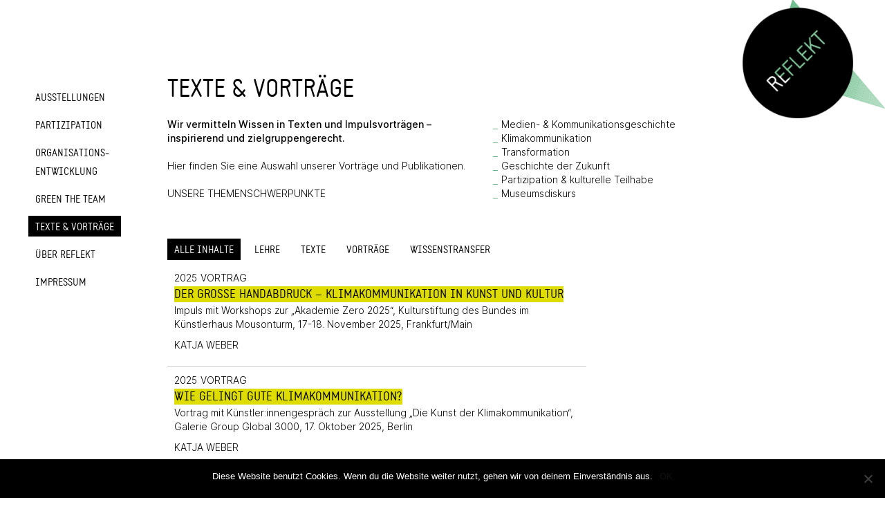

--- FILE ---
content_type: text/html; charset=UTF-8
request_url: https://reflekt.de/vermittlung
body_size: 20721
content:

<!DOCTYPE HTML>
<html lang="de">

	<!-- START head -->
	<head>
		<meta charset="UTF-8">
	<meta name="theme-color" content="">

			<meta name="viewport" content="width=device-width, initial-scale=1.0, minimum-scale=1.0, maximum-scale=1.0, user-scalable=no" />
		<meta http-equiv="X-UA-Compatible" content="IE=edge">
	<link rel="pingback" href="https://reflekt.de/xmlrpc.php" />

		<link rel="apple-touch-icon-precomposed" sizes="144x144" href="https://reflekt.de/wp-content/uploads/2020/01/reflekt.png" />
			<link rel="apple-touch-icon-precomposed" sizes="114x114" href="https://reflekt.de/wp-content/uploads/2020/01/reflekt.png" />
			<link rel="apple-touch-icon-precomposed" sizes="72x72" href="https://reflekt.de/wp-content/uploads/2020/01/reflekt.png" />
			<link rel="apple-touch-icon-precomposed" sizes="57x57" href="https://reflekt.de/wp-content/uploads/2020/01/reflekt.png" />
	
			<meta name="apple-mobile-web-app-title" content="REFLEKT" />
	
				<meta property="og:image" content="https://reflekt.de/wp-content/uploads/2020/01/01_DHM-13.12.2018.©Siesing-76-scaled-e1582107517119.jpg" />
		
	<!--[if lte IE 8]>
	<script src="https://reflekt.de/wp-content/themes/HighendWP/scripts/html5shiv.js" type="text/javascript"></script>
	<![endif]-->

	<link rel="preload" href="https://reflekt.de/wp-content/themes/HighendWP/assets/css/fonts/source-sans.woff2" as="font" type="font/woff2" crossorigin><link rel="preload" href="https://reflekt.de/wp-content/themes/HighendWP/assets/css/fonts/source-sans-italic.woff2" as="font" type="font/woff2" crossorigin><link rel="preload" href="https://reflekt.de/wp-content/themes/HighendWP/assets/css/fonts/Museo500-Regular-webfont.woff2" as="font" type="font/woff2" crossorigin><link rel="preload" href="https://reflekt.de/wp-content/themes/HighendWP/assets/css/icons/fontawesome-webfont.woff2" as="font" type="font/woff2" crossorigin><link rel="preload" href="https://reflekt.de/wp-content/themes/HighendWP/assets/css/icons/Icomoon.woff2" as="font" type="font/woff2" crossorigin><link rel="preload" href="https://reflekt.de/wp-content/themes/HighendWP/assets/css/icons/hbicons.woff2" as="font" type="font/woff2" crossorigin><title>TEXTE &#038; VOR&shy;TRÄGE &#8211; REFLEKT &amp; ACT!</title>
<meta name='robots' content='max-image-preview:large' />
	<style>img:is([sizes="auto" i], [sizes^="auto," i]) { contain-intrinsic-size: 3000px 1500px }</style>
	<meta name="viewport" content="width=device-width, initial-scale=1, minimum-scale=1, maximum-scale=1, user-scalable=no" /><link rel="alternate" type="application/rss+xml" title="REFLEKT &amp; ACT! &raquo; Feed" href="https://reflekt.de/feed" />
<link rel="alternate" type="application/rss+xml" title="REFLEKT &amp; ACT! &raquo; Kommentar-Feed" href="https://reflekt.de/comments/feed" />
<script type="text/javascript">
/* <![CDATA[ */
window._wpemojiSettings = {"baseUrl":"https:\/\/s.w.org\/images\/core\/emoji\/16.0.1\/72x72\/","ext":".png","svgUrl":"https:\/\/s.w.org\/images\/core\/emoji\/16.0.1\/svg\/","svgExt":".svg","source":{"concatemoji":"https:\/\/reflekt.de\/wp-includes\/js\/wp-emoji-release.min.js?ver=6.8.3"}};
/*! This file is auto-generated */
!function(s,n){var o,i,e;function c(e){try{var t={supportTests:e,timestamp:(new Date).valueOf()};sessionStorage.setItem(o,JSON.stringify(t))}catch(e){}}function p(e,t,n){e.clearRect(0,0,e.canvas.width,e.canvas.height),e.fillText(t,0,0);var t=new Uint32Array(e.getImageData(0,0,e.canvas.width,e.canvas.height).data),a=(e.clearRect(0,0,e.canvas.width,e.canvas.height),e.fillText(n,0,0),new Uint32Array(e.getImageData(0,0,e.canvas.width,e.canvas.height).data));return t.every(function(e,t){return e===a[t]})}function u(e,t){e.clearRect(0,0,e.canvas.width,e.canvas.height),e.fillText(t,0,0);for(var n=e.getImageData(16,16,1,1),a=0;a<n.data.length;a++)if(0!==n.data[a])return!1;return!0}function f(e,t,n,a){switch(t){case"flag":return n(e,"\ud83c\udff3\ufe0f\u200d\u26a7\ufe0f","\ud83c\udff3\ufe0f\u200b\u26a7\ufe0f")?!1:!n(e,"\ud83c\udde8\ud83c\uddf6","\ud83c\udde8\u200b\ud83c\uddf6")&&!n(e,"\ud83c\udff4\udb40\udc67\udb40\udc62\udb40\udc65\udb40\udc6e\udb40\udc67\udb40\udc7f","\ud83c\udff4\u200b\udb40\udc67\u200b\udb40\udc62\u200b\udb40\udc65\u200b\udb40\udc6e\u200b\udb40\udc67\u200b\udb40\udc7f");case"emoji":return!a(e,"\ud83e\udedf")}return!1}function g(e,t,n,a){var r="undefined"!=typeof WorkerGlobalScope&&self instanceof WorkerGlobalScope?new OffscreenCanvas(300,150):s.createElement("canvas"),o=r.getContext("2d",{willReadFrequently:!0}),i=(o.textBaseline="top",o.font="600 32px Arial",{});return e.forEach(function(e){i[e]=t(o,e,n,a)}),i}function t(e){var t=s.createElement("script");t.src=e,t.defer=!0,s.head.appendChild(t)}"undefined"!=typeof Promise&&(o="wpEmojiSettingsSupports",i=["flag","emoji"],n.supports={everything:!0,everythingExceptFlag:!0},e=new Promise(function(e){s.addEventListener("DOMContentLoaded",e,{once:!0})}),new Promise(function(t){var n=function(){try{var e=JSON.parse(sessionStorage.getItem(o));if("object"==typeof e&&"number"==typeof e.timestamp&&(new Date).valueOf()<e.timestamp+604800&&"object"==typeof e.supportTests)return e.supportTests}catch(e){}return null}();if(!n){if("undefined"!=typeof Worker&&"undefined"!=typeof OffscreenCanvas&&"undefined"!=typeof URL&&URL.createObjectURL&&"undefined"!=typeof Blob)try{var e="postMessage("+g.toString()+"("+[JSON.stringify(i),f.toString(),p.toString(),u.toString()].join(",")+"));",a=new Blob([e],{type:"text/javascript"}),r=new Worker(URL.createObjectURL(a),{name:"wpTestEmojiSupports"});return void(r.onmessage=function(e){c(n=e.data),r.terminate(),t(n)})}catch(e){}c(n=g(i,f,p,u))}t(n)}).then(function(e){for(var t in e)n.supports[t]=e[t],n.supports.everything=n.supports.everything&&n.supports[t],"flag"!==t&&(n.supports.everythingExceptFlag=n.supports.everythingExceptFlag&&n.supports[t]);n.supports.everythingExceptFlag=n.supports.everythingExceptFlag&&!n.supports.flag,n.DOMReady=!1,n.readyCallback=function(){n.DOMReady=!0}}).then(function(){return e}).then(function(){var e;n.supports.everything||(n.readyCallback(),(e=n.source||{}).concatemoji?t(e.concatemoji):e.wpemoji&&e.twemoji&&(t(e.twemoji),t(e.wpemoji)))}))}((window,document),window._wpemojiSettings);
/* ]]> */
</script>
<style id='wp-emoji-styles-inline-css' type='text/css'>

	img.wp-smiley, img.emoji {
		display: inline !important;
		border: none !important;
		box-shadow: none !important;
		height: 1em !important;
		width: 1em !important;
		margin: 0 0.07em !important;
		vertical-align: -0.1em !important;
		background: none !important;
		padding: 0 !important;
	}
</style>
<link rel='stylesheet' id='wp-block-library-css' href='https://reflekt.de/wp-includes/css/dist/block-library/style.min.css?ver=6.8.3' type='text/css' media='all' />
<style id='classic-theme-styles-inline-css' type='text/css'>
/*! This file is auto-generated */
.wp-block-button__link{color:#fff;background-color:#32373c;border-radius:9999px;box-shadow:none;text-decoration:none;padding:calc(.667em + 2px) calc(1.333em + 2px);font-size:1.125em}.wp-block-file__button{background:#32373c;color:#fff;text-decoration:none}
</style>
<style id='global-styles-inline-css' type='text/css'>
:root{--wp--preset--aspect-ratio--square: 1;--wp--preset--aspect-ratio--4-3: 4/3;--wp--preset--aspect-ratio--3-4: 3/4;--wp--preset--aspect-ratio--3-2: 3/2;--wp--preset--aspect-ratio--2-3: 2/3;--wp--preset--aspect-ratio--16-9: 16/9;--wp--preset--aspect-ratio--9-16: 9/16;--wp--preset--color--black: #000000;--wp--preset--color--cyan-bluish-gray: #abb8c3;--wp--preset--color--white: #ffffff;--wp--preset--color--pale-pink: #f78da7;--wp--preset--color--vivid-red: #cf2e2e;--wp--preset--color--luminous-vivid-orange: #ff6900;--wp--preset--color--luminous-vivid-amber: #fcb900;--wp--preset--color--light-green-cyan: #7bdcb5;--wp--preset--color--vivid-green-cyan: #00d084;--wp--preset--color--pale-cyan-blue: #8ed1fc;--wp--preset--color--vivid-cyan-blue: #0693e3;--wp--preset--color--vivid-purple: #9b51e0;--wp--preset--gradient--vivid-cyan-blue-to-vivid-purple: linear-gradient(135deg,rgba(6,147,227,1) 0%,rgb(155,81,224) 100%);--wp--preset--gradient--light-green-cyan-to-vivid-green-cyan: linear-gradient(135deg,rgb(122,220,180) 0%,rgb(0,208,130) 100%);--wp--preset--gradient--luminous-vivid-amber-to-luminous-vivid-orange: linear-gradient(135deg,rgba(252,185,0,1) 0%,rgba(255,105,0,1) 100%);--wp--preset--gradient--luminous-vivid-orange-to-vivid-red: linear-gradient(135deg,rgba(255,105,0,1) 0%,rgb(207,46,46) 100%);--wp--preset--gradient--very-light-gray-to-cyan-bluish-gray: linear-gradient(135deg,rgb(238,238,238) 0%,rgb(169,184,195) 100%);--wp--preset--gradient--cool-to-warm-spectrum: linear-gradient(135deg,rgb(74,234,220) 0%,rgb(151,120,209) 20%,rgb(207,42,186) 40%,rgb(238,44,130) 60%,rgb(251,105,98) 80%,rgb(254,248,76) 100%);--wp--preset--gradient--blush-light-purple: linear-gradient(135deg,rgb(255,206,236) 0%,rgb(152,150,240) 100%);--wp--preset--gradient--blush-bordeaux: linear-gradient(135deg,rgb(254,205,165) 0%,rgb(254,45,45) 50%,rgb(107,0,62) 100%);--wp--preset--gradient--luminous-dusk: linear-gradient(135deg,rgb(255,203,112) 0%,rgb(199,81,192) 50%,rgb(65,88,208) 100%);--wp--preset--gradient--pale-ocean: linear-gradient(135deg,rgb(255,245,203) 0%,rgb(182,227,212) 50%,rgb(51,167,181) 100%);--wp--preset--gradient--electric-grass: linear-gradient(135deg,rgb(202,248,128) 0%,rgb(113,206,126) 100%);--wp--preset--gradient--midnight: linear-gradient(135deg,rgb(2,3,129) 0%,rgb(40,116,252) 100%);--wp--preset--font-size--small: 13px;--wp--preset--font-size--medium: 20px;--wp--preset--font-size--large: 36px;--wp--preset--font-size--x-large: 42px;--wp--preset--spacing--20: 0.44rem;--wp--preset--spacing--30: 0.67rem;--wp--preset--spacing--40: 1rem;--wp--preset--spacing--50: 1.5rem;--wp--preset--spacing--60: 2.25rem;--wp--preset--spacing--70: 3.38rem;--wp--preset--spacing--80: 5.06rem;--wp--preset--shadow--natural: 6px 6px 9px rgba(0, 0, 0, 0.2);--wp--preset--shadow--deep: 12px 12px 50px rgba(0, 0, 0, 0.4);--wp--preset--shadow--sharp: 6px 6px 0px rgba(0, 0, 0, 0.2);--wp--preset--shadow--outlined: 6px 6px 0px -3px rgba(255, 255, 255, 1), 6px 6px rgba(0, 0, 0, 1);--wp--preset--shadow--crisp: 6px 6px 0px rgba(0, 0, 0, 1);}:where(.is-layout-flex){gap: 0.5em;}:where(.is-layout-grid){gap: 0.5em;}body .is-layout-flex{display: flex;}.is-layout-flex{flex-wrap: wrap;align-items: center;}.is-layout-flex > :is(*, div){margin: 0;}body .is-layout-grid{display: grid;}.is-layout-grid > :is(*, div){margin: 0;}:where(.wp-block-columns.is-layout-flex){gap: 2em;}:where(.wp-block-columns.is-layout-grid){gap: 2em;}:where(.wp-block-post-template.is-layout-flex){gap: 1.25em;}:where(.wp-block-post-template.is-layout-grid){gap: 1.25em;}.has-black-color{color: var(--wp--preset--color--black) !important;}.has-cyan-bluish-gray-color{color: var(--wp--preset--color--cyan-bluish-gray) !important;}.has-white-color{color: var(--wp--preset--color--white) !important;}.has-pale-pink-color{color: var(--wp--preset--color--pale-pink) !important;}.has-vivid-red-color{color: var(--wp--preset--color--vivid-red) !important;}.has-luminous-vivid-orange-color{color: var(--wp--preset--color--luminous-vivid-orange) !important;}.has-luminous-vivid-amber-color{color: var(--wp--preset--color--luminous-vivid-amber) !important;}.has-light-green-cyan-color{color: var(--wp--preset--color--light-green-cyan) !important;}.has-vivid-green-cyan-color{color: var(--wp--preset--color--vivid-green-cyan) !important;}.has-pale-cyan-blue-color{color: var(--wp--preset--color--pale-cyan-blue) !important;}.has-vivid-cyan-blue-color{color: var(--wp--preset--color--vivid-cyan-blue) !important;}.has-vivid-purple-color{color: var(--wp--preset--color--vivid-purple) !important;}.has-black-background-color{background-color: var(--wp--preset--color--black) !important;}.has-cyan-bluish-gray-background-color{background-color: var(--wp--preset--color--cyan-bluish-gray) !important;}.has-white-background-color{background-color: var(--wp--preset--color--white) !important;}.has-pale-pink-background-color{background-color: var(--wp--preset--color--pale-pink) !important;}.has-vivid-red-background-color{background-color: var(--wp--preset--color--vivid-red) !important;}.has-luminous-vivid-orange-background-color{background-color: var(--wp--preset--color--luminous-vivid-orange) !important;}.has-luminous-vivid-amber-background-color{background-color: var(--wp--preset--color--luminous-vivid-amber) !important;}.has-light-green-cyan-background-color{background-color: var(--wp--preset--color--light-green-cyan) !important;}.has-vivid-green-cyan-background-color{background-color: var(--wp--preset--color--vivid-green-cyan) !important;}.has-pale-cyan-blue-background-color{background-color: var(--wp--preset--color--pale-cyan-blue) !important;}.has-vivid-cyan-blue-background-color{background-color: var(--wp--preset--color--vivid-cyan-blue) !important;}.has-vivid-purple-background-color{background-color: var(--wp--preset--color--vivid-purple) !important;}.has-black-border-color{border-color: var(--wp--preset--color--black) !important;}.has-cyan-bluish-gray-border-color{border-color: var(--wp--preset--color--cyan-bluish-gray) !important;}.has-white-border-color{border-color: var(--wp--preset--color--white) !important;}.has-pale-pink-border-color{border-color: var(--wp--preset--color--pale-pink) !important;}.has-vivid-red-border-color{border-color: var(--wp--preset--color--vivid-red) !important;}.has-luminous-vivid-orange-border-color{border-color: var(--wp--preset--color--luminous-vivid-orange) !important;}.has-luminous-vivid-amber-border-color{border-color: var(--wp--preset--color--luminous-vivid-amber) !important;}.has-light-green-cyan-border-color{border-color: var(--wp--preset--color--light-green-cyan) !important;}.has-vivid-green-cyan-border-color{border-color: var(--wp--preset--color--vivid-green-cyan) !important;}.has-pale-cyan-blue-border-color{border-color: var(--wp--preset--color--pale-cyan-blue) !important;}.has-vivid-cyan-blue-border-color{border-color: var(--wp--preset--color--vivid-cyan-blue) !important;}.has-vivid-purple-border-color{border-color: var(--wp--preset--color--vivid-purple) !important;}.has-vivid-cyan-blue-to-vivid-purple-gradient-background{background: var(--wp--preset--gradient--vivid-cyan-blue-to-vivid-purple) !important;}.has-light-green-cyan-to-vivid-green-cyan-gradient-background{background: var(--wp--preset--gradient--light-green-cyan-to-vivid-green-cyan) !important;}.has-luminous-vivid-amber-to-luminous-vivid-orange-gradient-background{background: var(--wp--preset--gradient--luminous-vivid-amber-to-luminous-vivid-orange) !important;}.has-luminous-vivid-orange-to-vivid-red-gradient-background{background: var(--wp--preset--gradient--luminous-vivid-orange-to-vivid-red) !important;}.has-very-light-gray-to-cyan-bluish-gray-gradient-background{background: var(--wp--preset--gradient--very-light-gray-to-cyan-bluish-gray) !important;}.has-cool-to-warm-spectrum-gradient-background{background: var(--wp--preset--gradient--cool-to-warm-spectrum) !important;}.has-blush-light-purple-gradient-background{background: var(--wp--preset--gradient--blush-light-purple) !important;}.has-blush-bordeaux-gradient-background{background: var(--wp--preset--gradient--blush-bordeaux) !important;}.has-luminous-dusk-gradient-background{background: var(--wp--preset--gradient--luminous-dusk) !important;}.has-pale-ocean-gradient-background{background: var(--wp--preset--gradient--pale-ocean) !important;}.has-electric-grass-gradient-background{background: var(--wp--preset--gradient--electric-grass) !important;}.has-midnight-gradient-background{background: var(--wp--preset--gradient--midnight) !important;}.has-small-font-size{font-size: var(--wp--preset--font-size--small) !important;}.has-medium-font-size{font-size: var(--wp--preset--font-size--medium) !important;}.has-large-font-size{font-size: var(--wp--preset--font-size--large) !important;}.has-x-large-font-size{font-size: var(--wp--preset--font-size--x-large) !important;}
:where(.wp-block-post-template.is-layout-flex){gap: 1.25em;}:where(.wp-block-post-template.is-layout-grid){gap: 1.25em;}
:where(.wp-block-columns.is-layout-flex){gap: 2em;}:where(.wp-block-columns.is-layout-grid){gap: 2em;}
:root :where(.wp-block-pullquote){font-size: 1.5em;line-height: 1.6;}
</style>
<link rel='stylesheet' id='cookie-notice-front-css' href='https://reflekt.de/wp-content/plugins/cookie-notice/css/front.min.css?ver=2.5.6' type='text/css' media='all' />
<link rel='stylesheet' id='esg-plugin-settings-css' href='https://reflekt.de/wp-content/plugins/essential-grid/public/assets/css/settings.css?ver=3.0.17' type='text/css' media='all' />
<link rel='stylesheet' id='tp-fontello-css' href='https://reflekt.de/wp-content/plugins/essential-grid/public/assets/font/fontello/css/fontello.css?ver=3.0.17' type='text/css' media='all' />
<link rel='stylesheet' id='upt-filters-css' href='https://reflekt.de/wp-content/plugins/ultimate-post-thumbnails/addons/image_filters/css/cssgram.min.css?ver=6.8.3' type='text/css' media='all' />
<link rel='stylesheet' id='ppress-frontend-css' href='https://reflekt.de/wp-content/plugins/wp-user-avatar/assets/css/frontend.min.css?ver=4.16.1' type='text/css' media='all' />
<link rel='stylesheet' id='ppress-flatpickr-css' href='https://reflekt.de/wp-content/plugins/wp-user-avatar/assets/flatpickr/flatpickr.min.css?ver=4.16.1' type='text/css' media='all' />
<link rel='stylesheet' id='ppress-select2-css' href='https://reflekt.de/wp-content/plugins/wp-user-avatar/assets/select2/select2.min.css?ver=6.8.3' type='text/css' media='all' />
<link rel='stylesheet' id='highend-style-css' href='https://reflekt.de/wp-content/themes/HighendWP/style.css?ver=4.2.7' type='text/css' media='all' />
<link rel='stylesheet' id='highend_responsive-css' href='https://reflekt.de/wp-content/themes/HighendWP/assets/css/responsive.css?ver=4.2.7' type='text/css' media='all' />
<link rel='stylesheet' id='highend_icomoon-css' href='https://reflekt.de/wp-content/themes/HighendWP/assets/css/icons.css?ver=4.2.7' type='text/css' media='all' />
<link rel='stylesheet' id='highend_dynamic_styles-css' href='https://reflekt.de/wp-content/uploads/highend/dynamic-styles.css?ver=1749627259' type='text/css' media='all' />
<link rel='stylesheet' id='js_composer_front-css' href='https://reflekt.de/wp-content/plugins/js_composer/assets/css/js_composer.min.css?ver=6.10.0' type='text/css' media='all' />
<link rel='stylesheet' id='highend-child-styles-css' href='https://reflekt.de/wp-content/themes/HighendWP-child/style.css?ver=1.0.2' type='text/css' media='all' />
<link rel='stylesheet' id='prettyphoto-css' href='https://reflekt.de/wp-content/plugins/js_composer/assets/lib/prettyphoto/css/prettyPhoto.min.css?ver=6.10.0' type='text/css' media='all' />
<link rel='stylesheet' id='font-awesome-css' href='https://reflekt.de/wp-content/plugins/ultimate-post-thumbnails/common/lib/fontawesome/css/font-awesome.min.css?ver=4.6.1' type='text/css' media='all' />
<link rel='stylesheet' id='ultimate-post-thumbnails-css' href='https://reflekt.de/wp-content/plugins/ultimate-post-thumbnails/css/front.css?ver=6.8.3' type='text/css' media='all' />
<script type="text/javascript" id="cookie-notice-front-js-before">
/* <![CDATA[ */
var cnArgs = {"ajaxUrl":"https:\/\/reflekt.de\/wp-admin\/admin-ajax.php","nonce":"6369e20f36","hideEffect":"fade","position":"bottom","onScroll":false,"onScrollOffset":100,"onClick":false,"cookieName":"cookie_notice_accepted","cookieTime":2592000,"cookieTimeRejected":2592000,"globalCookie":false,"redirection":false,"cache":false,"revokeCookies":false,"revokeCookiesOpt":"automatic"};
/* ]]> */
</script>
<script type="text/javascript" src="https://reflekt.de/wp-content/plugins/cookie-notice/js/front.min.js?ver=2.5.6" id="cookie-notice-front-js"></script>
<script type="text/javascript" src="https://reflekt.de/wp-includes/js/jquery/jquery.min.js?ver=3.7.1" id="jquery-core-js"></script>
<script type="text/javascript" src="https://reflekt.de/wp-includes/js/jquery/jquery-migrate.min.js?ver=3.4.1" id="jquery-migrate-js"></script>
<script type="text/javascript" src="https://reflekt.de/wp-content/plugins/wp-user-avatar/assets/flatpickr/flatpickr.min.js?ver=4.16.1" id="ppress-flatpickr-js"></script>
<script type="text/javascript" src="https://reflekt.de/wp-content/plugins/wp-user-avatar/assets/select2/select2.min.js?ver=4.16.1" id="ppress-select2-js"></script>
<link rel="https://api.w.org/" href="https://reflekt.de/wp-json/" /><link rel="alternate" title="JSON" type="application/json" href="https://reflekt.de/wp-json/wp/v2/pages/753" /><link rel="EditURI" type="application/rsd+xml" title="RSD" href="https://reflekt.de/xmlrpc.php?rsd" />
<meta name="generator" content="WordPress 6.8.3" />
<link rel="canonical" href="https://reflekt.de/vermittlung" />
<link rel='shortlink' href='https://reflekt.de/?p=753' />
<link rel="alternate" title="oEmbed (JSON)" type="application/json+oembed" href="https://reflekt.de/wp-json/oembed/1.0/embed?url=https%3A%2F%2Freflekt.de%2Fvermittlung" />
<link rel="alternate" title="oEmbed (XML)" type="text/xml+oembed" href="https://reflekt.de/wp-json/oembed/1.0/embed?url=https%3A%2F%2Freflekt.de%2Fvermittlung&#038;format=xml" />
<meta name="theme-color" content="#567c69"/><link rel="apple-touch-icon-precomposed" sizes="144x144" href="https://reflekt.de/wp-content/uploads/2020/01/reflekt.png" /><link rel="apple-touch-icon-precomposed" sizes="114x114" href="https://reflekt.de/wp-content/uploads/2020/01/reflekt.png" /><link rel="apple-touch-icon-precomposed" sizes="72x72" href="https://reflekt.de/wp-content/uploads/2020/01/reflekt.png" /><link rel="apple-touch-icon-precomposed" sizes="57x57" href="https://reflekt.de/wp-content/uploads/2020/01/reflekt.png" /><meta name="apple-mobile-web-app-title" content="REFLEKT" /><meta property="og:image" content="https://reflekt.de/wp-content/uploads/2020/01/01_DHM-13.12.2018.©Siesing-76-scaled-e1582107517119.jpg" />			<style type="text/css">
						</style>
			<meta name="generator" content="Powered by WPBakery Page Builder - drag and drop page builder for WordPress."/>
<meta name="generator" content="Powered by Slider Revolution 6.6.10 - responsive, Mobile-Friendly Slider Plugin for WordPress with comfortable drag and drop interface." />
<link rel="icon" href="https://reflekt.de/wp-content/uploads/2020/02/cropped-favicon_reflekt-32x32.png" sizes="32x32" />
<link rel="icon" href="https://reflekt.de/wp-content/uploads/2020/02/cropped-favicon_reflekt-192x192.png" sizes="192x192" />
<link rel="apple-touch-icon" href="https://reflekt.de/wp-content/uploads/2020/02/cropped-favicon_reflekt-180x180.png" />
<meta name="msapplication-TileImage" content="https://reflekt.de/wp-content/uploads/2020/02/cropped-favicon_reflekt-270x270.png" />
<script>function setREVStartSize(e){
			//window.requestAnimationFrame(function() {
				window.RSIW = window.RSIW===undefined ? window.innerWidth : window.RSIW;
				window.RSIH = window.RSIH===undefined ? window.innerHeight : window.RSIH;
				try {
					var pw = document.getElementById(e.c).parentNode.offsetWidth,
						newh;
					pw = pw===0 || isNaN(pw) || (e.l=="fullwidth" || e.layout=="fullwidth") ? window.RSIW : pw;
					e.tabw = e.tabw===undefined ? 0 : parseInt(e.tabw);
					e.thumbw = e.thumbw===undefined ? 0 : parseInt(e.thumbw);
					e.tabh = e.tabh===undefined ? 0 : parseInt(e.tabh);
					e.thumbh = e.thumbh===undefined ? 0 : parseInt(e.thumbh);
					e.tabhide = e.tabhide===undefined ? 0 : parseInt(e.tabhide);
					e.thumbhide = e.thumbhide===undefined ? 0 : parseInt(e.thumbhide);
					e.mh = e.mh===undefined || e.mh=="" || e.mh==="auto" ? 0 : parseInt(e.mh,0);
					if(e.layout==="fullscreen" || e.l==="fullscreen")
						newh = Math.max(e.mh,window.RSIH);
					else{
						e.gw = Array.isArray(e.gw) ? e.gw : [e.gw];
						for (var i in e.rl) if (e.gw[i]===undefined || e.gw[i]===0) e.gw[i] = e.gw[i-1];
						e.gh = e.el===undefined || e.el==="" || (Array.isArray(e.el) && e.el.length==0)? e.gh : e.el;
						e.gh = Array.isArray(e.gh) ? e.gh : [e.gh];
						for (var i in e.rl) if (e.gh[i]===undefined || e.gh[i]===0) e.gh[i] = e.gh[i-1];
											
						var nl = new Array(e.rl.length),
							ix = 0,
							sl;
						e.tabw = e.tabhide>=pw ? 0 : e.tabw;
						e.thumbw = e.thumbhide>=pw ? 0 : e.thumbw;
						e.tabh = e.tabhide>=pw ? 0 : e.tabh;
						e.thumbh = e.thumbhide>=pw ? 0 : e.thumbh;
						for (var i in e.rl) nl[i] = e.rl[i]<window.RSIW ? 0 : e.rl[i];
						sl = nl[0];
						for (var i in nl) if (sl>nl[i] && nl[i]>0) { sl = nl[i]; ix=i;}
						var m = pw>(e.gw[ix]+e.tabw+e.thumbw) ? 1 : (pw-(e.tabw+e.thumbw)) / (e.gw[ix]);
						newh =  (e.gh[ix] * m) + (e.tabh + e.thumbh);
					}
					var el = document.getElementById(e.c);
					if (el!==null && el) el.style.height = newh+"px";
					el = document.getElementById(e.c+"_wrapper");
					if (el!==null && el) {
						el.style.height = newh+"px";
						el.style.display = "block";
					}
				} catch(e){
					console.log("Failure at Presize of Slider:" + e)
				}
			//});
		  };</script>
		<style type="text/css" id="wp-custom-css">
			@media screen and (max-width: 425px) {
.nav-type-1 #logo {
	margin-top: 20px;
	max-width: 5rem;
	width: auto;
	height: auto;}

	.post-template-default.single #main-content {
    padding-top: 9rem !important;
}
	
	.page-template-default #main-content {
		width: 90% !important;
		margin: 0 0 0 5%;
	}
	.page-template-default #main-wrapper.fw-100 .hb-page-title .container {
		width: 100% !important;
		margin-top: 2rem;
		margin-left: 5%;
	}
	
}
.home.page-template-default #main-content {
  width: 100% !important;
}
.home.page-template-default #main-content {
  margin: 60px 0 0 0 !important;
}
.home.page-template-default #main-wrapper.fw-100 .container {max-width: 90% !important;}
body, p, ul li, ol li {
  font-size: 14px;
}
strong {font-family: "Intermedium", sans-serif !important; font-weight: 500;}

.vc_row {
	padding-left: 0px;
	padding-right: 0px;
}

		</style>
		<noscript><style> .wpb_animate_when_almost_visible { opacity: 1; }</style></noscript>
	<!-- Theme Options Font Settings -->
	<style type="text/css">
			
	</style>
<!--		<link rel="stylesheet" href="https://use.typekit.net/srr5bnr.css">
	<script id="mcjs">!function(c,h,i,m,p){m=c.createElement(h),p=c.getElementsByTagName(h)[0],m.async=1,m.src=i,p.parentNode.insertBefore(m,p)}(document,"script","https://chimpstatic.com/mcjs-connected/js/users/5f7e71bfb70fc3a57a9108cbb/e56d72a42eda1fa779c06deec.js");</script>
-->
	</head>
	<!-- END head -->

	
	<!-- START body -->
	<body class="wp-singular page-template-default page page-id-753 wp-embed-responsive wp-theme-HighendWP wp-child-theme-HighendWP-child  hb-sidebar-20 hb-modern-search highend-prettyphoto hb-stretched-layout cookies-not-set hb-fixed-footer wpb-js-composer js-comp-ver-6.10.0 vc_responsive" data-fixed-footer="1" itemscope="itemscope" itemtype="http://schema.org/WebPage">

	
	
	
	<div id="mobile-menu-wrap"><div class="hb-top-holder"></div><a class="mobile-menu-close"><i class="hb-icon-x"></i></a><nav id="mobile-menu" class="clearfix interactive"><div class="menu-footer-container"><ul id="menu-footer" class="menu-main-menu-container"><li id="menu-item-2994" class="menu-item menu-item-type-post_type menu-item-object-page menu-item-2994"><a href="https://reflekt.de/ausstellungen">AUSSTELLUNGEN</a></li>
<li id="menu-item-2996" class="menu-item menu-item-type-post_type menu-item-object-page menu-item-2996"><a href="https://reflekt.de/partizipation-2">PARTIZIPATION</a></li>
<li id="menu-item-3019" class="menu-item menu-item-type-post_type menu-item-object-page menu-item-3019"><a href="https://reflekt.de/organisationsentwicklung">ORGANISATIONS&shy;ENTWICKLUNG</a></li>
<li id="menu-item-3031" class="menu-item menu-item-type-post_type menu-item-object-page menu-item-3031"><a href="https://reflekt.de/greentheteam">GREEN THE TEAM</a></li>
<li id="menu-item-2998" class="menu-item menu-item-type-post_type menu-item-object-page current-menu-item page_item page-item-753 current_page_item menu-item-2998"><a href="https://reflekt.de/vermittlung" aria-current="page">TEXTE &#038; VOR­TRÄGE</a></li>
<li id="menu-item-2997" class="menu-item menu-item-type-post_type menu-item-object-page menu-item-2997"><a href="https://reflekt.de/wir">ÜBER REFLEKT</a></li>
<li id="menu-item-2999" class="menu-item menu-item-type-post_type menu-item-object-page menu-item-privacy-policy menu-item-2999"><a rel="privacy-policy" href="https://reflekt.de/impressum-datenschutz">IMPRESSUM</a></li>
</ul></div></nav></div><!-- END #mobile-menu-wrap -->

	

	<!-- BEGIN #hb-wrap -->
	<div id="hb-wrap">

	<!-- BEGIN #main-wrapper -->
	<div id="main-wrapper" class="hb-stretched-layout hb_boxed_layout_regular align-logo-right with-shadow align-logo-right fw-100 hb-responsive nav-type-1" data-cart-url="" data-cart-count=""  data-search-header=0>

		
						<!-- BEGIN #hb-header -->
				<header id="hb-header" class=" without-top-bar">

					

<div id="header-bar">

	<div class="container">

					<div class="top-widgets-left">
				<div id="top-info-widget" class="top-widget"><p><i class="hb-moon-arrow-right-5"></i>Call us toll free <strong>0800 1800 900</strong></p></div><div id="top-map-widget" class="top-widget"><a href="#" id="show-map-button"><i class="hb-moon-location-4"></i>Find us on Map</a></div><div id="top-email-widget" class="top-widget"><a href="mailto:lucia.halder@reflekt.de"><i class="hb-moon-envelop"></i>lucia.halder@reflekt.de</a></div>			</div>
		
					<div class="top-widgets-right">
				<div id="top-socials-widget" class="top-widget"></div><div id="top-login-widget" class="top-widget">			<a href="#" aria-label="Login">Login<i class="icon-angle-down"></i></a>
			
			<div class="hb-dropdown-box login-dropdown">
				<!-- START #login-form -->
<form action="https://reflekt.de/wp-login.php?redirect_to=https%3A%2F%2Freflekt.de%2Fvermittlung" id="hb-login-form" name="hb-login-form" method="post" class="hb-login-form" >
    <p><input type="text" id="username" name="log" placeholder="Username" class="required requiredField text-input"/></p>
    <p><input type="password" id="password" name="pwd" placeholder="Password" class="required requiredField text-input"></p>
    <p class="hb-checkbox clearfix">
        <label><input name="rememberme" type="checkbox" id="rememberme" value="forever" class="hb-remember-checkbox" />Remember me?</label>
            </p>

    <a href="#" id="hb-submit-login-form" class="hb-button no-three-d hb-small-button">Login</a>
</form>				<div class="big-overlay"><i class="hb-moon-user"></i></div>
			</div>
			</div>			</div>
		
	</div>

</div><!-- END #header-bar -->

	<div id="header-dropdown">
		<div id="contact-map" 
			 data-api-key="" 
			 data-map-buttons="1" 
			 data-map-level="16" 
			 data-map-lat="48.856614" 
			 data-map-lng="2.352222" 
			 data-map-img="" 
			 data-overlay-color="#ff6838">
		</div>
		<div class="close-map">
            <svg width="32" height="32" aria-label="Close" fill="none" viewBox="0 0 24 24">
                <path stroke="currentColor" stroke-linecap="round" stroke-linejoin="round" stroke-width="1" d="M17.25 6.75L6.75 17.25"/>
                <path stroke="currentColor" stroke-linecap="round" stroke-linejoin="round" stroke-width="1" d="M6.75 6.75L17.25 17.25"/>
            </svg>
        </div>
	</div>
						
<!-- BEGIN #header-inner -->
<div id="header-inner" class="nav-type-1 hb-ajax-search clearfix" style="height: 102px; line-height: 102px;" data-height="102" role="banner" itemscope="itemscope" itemtype="https://schema.org/WPHeader">

    <!-- BEGIN #header-inner-bg -->
    <div id="header-inner-bg">
        
        <!-- BEGIN .container or .container-wide -->
        <div class="container">
            
            <!-- BEGIN #logo -->
            <div id="logo" style="height:102px; line-height: 102px;">
                                <a href="https://reflekt.de" class="image-logo">

                    
                    <span class="hb-dark-logo hb-visible-logo hb-logo-wrap">
                        <img src="https://reflekt.de/wp-content/uploads/2020/01/reflekt.png" width="318" height="72" class="default" alt="REFLEKT &amp; ACT!"/>
                        
                                                        <img src="https://reflekt.de/wp-content/uploads/2020/01/reflekt.png" class="retina" width="636" height="144" alt="REFLEKT &amp; ACT!"/>
                                                </span>

                                            <span class = "hb-light-logo hb-logo-wrap">
                            <img src="https://reflekt.de/wp-content/uploads/2020/01/reflekt.png" width="318" height="72" class="default" alt="REFLEKT &amp; ACT!"/>

                                                        <img src="https://reflekt.de/wp-content/uploads/2020/01/reflekt.png" class="retina" width="636" height="144" alt="REFLEKT &amp; ACT!"/>
                                                    </span>
                                    </a>

                            </div>
            <!-- END #logo -->

            
            
            
            
            <!-- BEGIN .main-navigation -->
            <nav class="main-navigation minimal-skin  dark-menu-dropdown clearfix" style="height: 102px; line-height: 102px;" data-height="102" role="navigation" itemscope="itemscope" itemtype="https://schema.org/SiteNavigationElement">

                
                <ul id="main-nav" class="sf-menu"><li class="menu-item menu-item-type-post_type menu-item-object-page menu-item-2994"><a href="https://reflekt.de/ausstellungen"><span>AUSSTELLUNGEN</span></a></li>
<li class="menu-item menu-item-type-post_type menu-item-object-page menu-item-2996"><a href="https://reflekt.de/partizipation-2"><span>PARTIZIPATION</span></a></li>
<li class="menu-item menu-item-type-post_type menu-item-object-page menu-item-3019"><a href="https://reflekt.de/organisationsentwicklung"><span>ORGANISATIONS&shy;ENTWICKLUNG</span></a></li>
<li class="menu-item menu-item-type-post_type menu-item-object-page menu-item-3031"><a href="https://reflekt.de/greentheteam"><span>GREEN THE TEAM</span></a></li>
<li class="menu-item menu-item-type-post_type menu-item-object-page current-menu-item page_item page-item-753 current_page_item menu-item-2998"><a href="https://reflekt.de/vermittlung"><span>TEXTE &#038; VOR­TRÄGE</span></a></li>
<li class="menu-item menu-item-type-post_type menu-item-object-page menu-item-2997"><a href="https://reflekt.de/wir"><span>ÜBER REFLEKT</span></a></li>
<li class="menu-item menu-item-type-post_type menu-item-object-page menu-item-privacy-policy menu-item-2999"><a href="https://reflekt.de/impressum-datenschutz"><span>IMPRESSUM</span></a></li>
</ul>
                

                                <a href="#" id="show-nav-menu"><i class="icon-bars"></i></a>
                

                
            </nav>
            <!-- END .main-navigation -->
            
                                </div>
                <!-- END .container or .container-wide -->
                    </div>
    <!-- END #header-inner-bg -->

</div>
<!-- END #header-inner -->


				</header>
				<!-- END #hb-header -->

				
<!-- START #hb-page-title -->
<div class="hb-page-title">


	<div class="container clearfix alignleft">
		<!-- START .hb-page-title -->
		<div class="hb-page-title simple-title dark-text alignleft">
			<h1 class="">TEXTE &#038; VOR&shy;TRÄGE			</h1>

											</div>
		<!-- END .hb-page-title -->

		
	</div>
</div>
<!-- END #hb-page-title -->
			
<div id="slider-section" class="clearfix highend-featured-section-" >

			
</div><!-- END #slider-section -->
		
<div id="main-content">

	<div class="container">
	
		<div class="row main-row fullwidth">

			
				<div id="page-753" class="post-753 page type-page status-publish has-post-thumbnail hentry">
				
					<div class="hb-main-content col-12">
					<section class="wpb-content-wrapper"><div class="vc_row element-row row highend_697611de36bb0"><div class="wpb_column vc_column_container vc_col-sm-12"><div class="vc_column-inner"><div class="wpb_wrapper">
	<div class="wpb_text_column wpb_content_element " >
		<div class="wpb_wrapper">
			<p><strong>Wir vermitteln Wissen in Texten und Impulsvorträgen – inspirierend und zielgruppengerecht.</strong><span id="more-753"></span></p>
<p>Hier finden Sie eine Auswahl unserer Vorträge und Publikationen.</p>
<p>UNSERE THEMENSCHWERPUNKTE</p>
<ul>
<li>Medien- &amp; Kommunikationsgeschichte</li>
<li>Klimakommunikation</li>
<li>Transformation</li>
<li>Geschichte der Zukunft</li>
<li>Partizipation &amp; kulturelle Teilhabe</li>
<li>Museumsdiskurs</li>
</ul>

		</div>
	</div>
</div></div></div></div><div class="vc_row element-row row highend_697611de376ad"><div class="wpb_column vc_column_container vc_col-sm-8"><div class="vc_column-inner"><div class="wpb_wrapper">
<div class="vc_grid-container-wrapper vc_clearfix vc_grid-animation-fadeIn">
	<div class="vc_grid-container vc_clearfix wpb_content_element vc_basic_grid" data-initial-loading-animation="fadeIn" data-vc-grid-settings="{&quot;page_id&quot;:753,&quot;style&quot;:&quot;all&quot;,&quot;action&quot;:&quot;vc_get_vc_grid_data&quot;,&quot;shortcode_id&quot;:&quot;1727167932467-8446679a-c967-9&quot;,&quot;tag&quot;:&quot;vc_basic_grid&quot;}" data-vc-request="https://reflekt.de/wp-admin/admin-ajax.php" data-vc-post-id="753" data-vc-public-nonce="bbb3db5d04">
		<ul class="vc_grid-filter vc_clearfix vc_grid-filter-default vc_grid-filter-size-md vc_grid-filter-left vc_grid-filter-color-white" data-vc-grid-filter="category"><li class="vc_active vc_grid-filter-item"><span data-vc-grid-filter-value="*">Alle Inhalte</span></li><li class="vc_grid-filter-item"><span data-vc-grid-filter-value=".vc_grid-term-61">Lehre</span></li><li class="vc_grid-filter-item"><span data-vc-grid-filter-value=".vc_grid-term-57">Texte</span></li><li class="vc_grid-filter-item"><span data-vc-grid-filter-value=".vc_grid-term-55">Vorträge</span></li><li class="vc_grid-filter-item"><span data-vc-grid-filter-value=".vc_grid-term-15">Wissenstransfer</span></li></ul><div class="vc_grid-filter-select vc_grid-filter-left vc_grid-filter-color-white" data-vc-grid-filter-select="category"><div class="vc_grid-styled-select"><select data-filter="category"><option class="vc_active" value="*">Alle Inhalte&nbsp;&nbsp;&nbsp;&nbsp;&nbsp;&nbsp;&nbsp;&nbsp;&nbsp;&nbsp;</option><option value=".vc_grid-term-61">Lehre&nbsp;&nbsp;&nbsp;&nbsp;&nbsp;&nbsp;&nbsp;&nbsp;&nbsp;&nbsp;</option><option value=".vc_grid-term-57">Texte&nbsp;&nbsp;&nbsp;&nbsp;&nbsp;&nbsp;&nbsp;&nbsp;&nbsp;&nbsp;</option><option value=".vc_grid-term-55">Vorträge&nbsp;&nbsp;&nbsp;&nbsp;&nbsp;&nbsp;&nbsp;&nbsp;&nbsp;&nbsp;</option><option value=".vc_grid-term-15">Wissenstransfer&nbsp;&nbsp;&nbsp;&nbsp;&nbsp;&nbsp;&nbsp;&nbsp;&nbsp;&nbsp;</option></select><i class="vc_arrow-icon-navicon"></i>
		</div>
	</div><div class="vc_grid vc_row vc_pageable-wrapper vc_hook_hover" data-vc-pageable-content="true"><div class="vc_pageable-slide-wrapper vc_clearfix" data-vc-grid-content="true"><div class="vc_grid-item vc_clearfix vc_col-sm-12 vc_grid-item-zone-c-bottom vc_grid-term-55 vc_grid-term-15"><div class="vc_grid-item-mini vc_clearfix "><div class="vc_gitem-animated-block" ></div><div class="vc_gitem-zone vc_gitem-zone-c texte"><div class="vc_gitem-zone-mini"><div class="vc_gitem_row vc_row vc_gitem-row-position-top"><div class="vc_col-sm-12 vc_gitem-col vc_gitem-col-align-"><div field_5e318bdf1b86a class="vc_gitem-acf zahl field_5e318bdf1b86a">2025</div><div field_5e318ecdb71dc class="vc_gitem-acf was field_5e318ecdb71dc">Vortrag</div><div class="vc_custom_heading vc_gitem-post-data vc_gitem-post-data-source-post_title" ><h3 style="text-align: left" >Der große Handabdruck – Klimakommunikation in Kunst und Kultur</h3></div><div class="vc_custom_heading vc_gitem-post-data vc_gitem-post-data-source-post_excerpt" ><p style="text-align: left" ><p>Impuls mit Workshops zur &#8222;Akademie Zero 2025&#8220;, Kulturstiftung des Bundes im Künstlerhaus Mousonturm, 17-18. November 2025, Frankfurt/Main</p>
</p></div><div class="vc_empty_space"   style="height: 10px"><span class="vc_empty_space_inner"></span></div><div class="vc_custom_heading vc_gitem-post-data vc_gitem-post-data-source-post_author" ><p style="text-align: left" ><a href="https://reflekt.de/author/katja" class="vc_gitem-link" title="Katja Weber">Katja Weber</a></p></div></div></div></div></div></div><div class="vc_clearfix"></div></div><div class="vc_grid-item vc_clearfix vc_col-sm-12 vc_grid-item-zone-c-bottom vc_grid-term-55 vc_grid-term-15"><div class="vc_grid-item-mini vc_clearfix "><div class="vc_gitem-animated-block" ></div><div class="vc_gitem-zone vc_gitem-zone-c texte"><div class="vc_gitem-zone-mini"><div class="vc_gitem_row vc_row vc_gitem-row-position-top"><div class="vc_col-sm-12 vc_gitem-col vc_gitem-col-align-"><div field_5e318bdf1b86a class="vc_gitem-acf zahl field_5e318bdf1b86a">2025</div><div field_5e318ecdb71dc class="vc_gitem-acf was field_5e318ecdb71dc">Vortrag</div><div class="vc_custom_heading vc_gitem-post-data vc_gitem-post-data-source-post_title" ><h3 style="text-align: left" >Wie gelingt gute Klimakommunikation?</h3></div><div class="vc_custom_heading vc_gitem-post-data vc_gitem-post-data-source-post_excerpt" ><p style="text-align: left" ><p>Vortrag mit Künstler:innengespräch zur Ausstellung &#8222;Die Kunst der Klimakommunikation&#8220;, Galerie Group Global 3000, 17. Oktober 2025, Berlin</p>
</p></div><div class="vc_empty_space"   style="height: 10px"><span class="vc_empty_space_inner"></span></div><div class="vc_custom_heading vc_gitem-post-data vc_gitem-post-data-source-post_author" ><p style="text-align: left" ><a href="https://reflekt.de/author/katja" class="vc_gitem-link" title="Katja Weber">Katja Weber</a></p></div></div></div></div></div></div><div class="vc_clearfix"></div></div><div class="vc_grid-item vc_clearfix vc_col-sm-12 vc_grid-item-zone-c-bottom vc_grid-term-55 vc_grid-term-15"><div class="vc_grid-item-mini vc_clearfix "><div class="vc_gitem-animated-block" ></div><div class="vc_gitem-zone vc_gitem-zone-c texte"><div class="vc_gitem-zone-mini"><div class="vc_gitem_row vc_row vc_gitem-row-position-top"><div class="vc_col-sm-12 vc_gitem-col vc_gitem-col-align-"><div field_5e318bdf1b86a class="vc_gitem-acf zahl field_5e318bdf1b86a">2025</div><div field_5e318ecdb71dc class="vc_gitem-acf was field_5e318ecdb71dc">Vortrag</div><div class="vc_custom_heading vc_gitem-post-data vc_gitem-post-data-source-post_title" ><h3 style="text-align: left" >Goodbye Klima_x – Wie bleiben wir im Gespräch?</h3></div><div class="vc_custom_heading vc_gitem-post-data vc_gitem-post-data-source-post_excerpt" ><p style="text-align: left" ><p>Vortrag mit Führung und Gespräch, Vernissage der Ausstellung KLIMA_X, Klimahaus Bremerhaven, 30. Oktober 2025</p>
</p></div><div class="vc_empty_space"   style="height: 10px"><span class="vc_empty_space_inner"></span></div><div class="vc_custom_heading vc_gitem-post-data vc_gitem-post-data-source-post_author" ><p style="text-align: left" ><a href="https://reflekt.de/author/katja" class="vc_gitem-link" title="Katja Weber">Katja Weber</a></p></div></div></div></div></div></div><div class="vc_clearfix"></div></div><div class="vc_grid-item vc_clearfix vc_col-sm-12 vc_grid-item-zone-c-bottom vc_grid-term-55 vc_grid-term-15"><div class="vc_grid-item-mini vc_clearfix "><div class="vc_gitem-animated-block" ></div><div class="vc_gitem-zone vc_gitem-zone-c texte"><div class="vc_gitem-zone-mini"><div class="vc_gitem_row vc_row vc_gitem-row-position-top"><div class="vc_col-sm-12 vc_gitem-col vc_gitem-col-align-"><div field_5e318bdf1b86a class="vc_gitem-acf zahl field_5e318bdf1b86a">2025</div><div field_5e318ecdb71dc class="vc_gitem-acf was field_5e318ecdb71dc">Vortrag</div><div class="vc_custom_heading vc_gitem-post-data vc_gitem-post-data-source-post_title" ><h3 style="text-align: left" >Umparken im Kopf – Wirksam über Klima kommunizieren</h3></div><div class="vc_custom_heading vc_gitem-post-data vc_gitem-post-data-source-post_excerpt" ><p style="text-align: left" ><p>Key-Note für Fonds Zero, Netzwerktagung für Klimaschutz in Kunst, Kultur &amp; Verwaltung, Kulturstiftung des Bundes, Mannheim, 24. September 2025</p>
</p></div><div class="vc_empty_space"   style="height: 10px"><span class="vc_empty_space_inner"></span></div><div class="vc_custom_heading vc_gitem-post-data vc_gitem-post-data-source-post_author" ><p style="text-align: left" ><a href="https://reflekt.de/author/katja" class="vc_gitem-link" title="Katja Weber">Katja Weber</a></p></div></div></div></div></div></div><div class="vc_clearfix"></div></div><div class="vc_grid-item vc_clearfix vc_col-sm-12 vc_grid-item-zone-c-bottom vc_grid-term-55 vc_grid-term-15"><div class="vc_grid-item-mini vc_clearfix "><div class="vc_gitem-animated-block" ></div><div class="vc_gitem-zone vc_gitem-zone-c texte"><div class="vc_gitem-zone-mini"><div class="vc_gitem_row vc_row vc_gitem-row-position-top"><div class="vc_col-sm-12 vc_gitem-col vc_gitem-col-align-"><div field_5e318bdf1b86a class="vc_gitem-acf zahl field_5e318bdf1b86a">2024</div><div field_5e318ecdb71dc class="vc_gitem-acf was field_5e318ecdb71dc">Vortrag</div><div class="vc_custom_heading vc_gitem-post-data vc_gitem-post-data-source-post_title" ><h3 style="text-align: left" >Konstruktive Konfliktkultur – Teamkommunikation in Krisenzeiten</h3></div><div class="vc_custom_heading vc_gitem-post-data vc_gitem-post-data-source-post_excerpt" ><p style="text-align: left" ><p>Online-Vortrag im Rahmen der Digitalen Lunch Breaks &#8222;Mittendrin. Handlungsfähig in unruhigen Zeiten&#8220; des Berliner Museumsverbandes, 11. Dezember 2024</p>
</p></div><div class="vc_empty_space"   style="height: 10px"><span class="vc_empty_space_inner"></span></div><div class="vc_custom_heading vc_gitem-post-data vc_gitem-post-data-source-post_author" ><p style="text-align: left" ><a href="https://reflekt.de/author/katja" class="vc_gitem-link" title="Katja Weber">Katja Weber</a></p></div></div></div></div></div></div><div class="vc_clearfix"></div></div><div class="vc_grid-item vc_clearfix vc_col-sm-12 vc_grid-item-zone-c-bottom vc_grid-term-55 vc_grid-term-15"><div class="vc_grid-item-mini vc_clearfix "><div class="vc_gitem-animated-block" ></div><div class="vc_gitem-zone vc_gitem-zone-c texte"><div class="vc_gitem-zone-mini"><div class="vc_gitem_row vc_row vc_gitem-row-position-top"><div class="vc_col-sm-12 vc_gitem-col vc_gitem-col-align-"><div field_5e318bdf1b86a class="vc_gitem-acf zahl field_5e318bdf1b86a">2024</div><div field_5e318ecdb71dc class="vc_gitem-acf was field_5e318ecdb71dc">Vortrag</div><div class="vc_custom_heading vc_gitem-post-data vc_gitem-post-data-source-post_title" ><h3 style="text-align: left" >Ein Reflexionsraum? Ausstellungen zur Kommunikation der Klimakrise</h3></div><div class="vc_custom_heading vc_gitem-post-data vc_gitem-post-data-source-post_excerpt" ><p style="text-align: left" ><p>Online-Vortrag für das Zentrum für KlimaAnpassung, 5. November 2024</p>
</p></div><div class="vc_empty_space"   style="height: 10px"><span class="vc_empty_space_inner"></span></div><div class="vc_custom_heading vc_gitem-post-data vc_gitem-post-data-source-post_author" ><p style="text-align: left" ><a href="https://reflekt.de/author/katja" class="vc_gitem-link" title="Katja Weber">Katja Weber</a></p></div></div></div></div></div></div><div class="vc_clearfix"></div></div><div class="vc_grid-item vc_clearfix vc_col-sm-12 vc_grid-item-zone-c-bottom vc_grid-term-55 vc_grid-term-15"><div class="vc_grid-item-mini vc_clearfix "><div class="vc_gitem-animated-block" ></div><div class="vc_gitem-zone vc_gitem-zone-c texte"><div class="vc_gitem-zone-mini"><div class="vc_gitem_row vc_row vc_gitem-row-position-top"><div class="vc_col-sm-12 vc_gitem-col vc_gitem-col-align-"><div field_5e318bdf1b86a class="vc_gitem-acf zahl field_5e318bdf1b86a">2024</div><div field_5e318ecdb71dc class="vc_gitem-acf was field_5e318ecdb71dc">Vortrag</div><div class="vc_custom_heading vc_gitem-post-data vc_gitem-post-data-source-post_title" ><h3 style="text-align: left" >Warum tun wir nicht, was wir wissen? – Wie kann Wissenstransfer über die Klimakrise erfolgreicher gestaltet werden?</h3></div><div class="vc_custom_heading vc_gitem-post-data vc_gitem-post-data-source-post_excerpt" ><p style="text-align: left" ><p>Online-Impulsvortrag im Rahmen des Wissenschaftstransfers KLUGER Tandem Talk mit Dr. Sophie Lohmann, 14. März 2024</p>
</p></div><div class="vc_empty_space"   style="height: 10px"><span class="vc_empty_space_inner"></span></div><div class="vc_custom_heading vc_gitem-post-data vc_gitem-post-data-source-post_author" ><p style="text-align: left" ><a href="https://reflekt.de/author/katja" class="vc_gitem-link" title="Katja Weber">Katja Weber</a></p></div></div></div></div></div></div><div class="vc_clearfix"></div></div><div class="vc_grid-item vc_clearfix vc_col-sm-12 vc_grid-item-zone-c-bottom vc_grid-term-15"><div class="vc_grid-item-mini vc_clearfix "><div class="vc_gitem-animated-block" ></div><div class="vc_gitem-zone vc_gitem-zone-c texte"><div class="vc_gitem-zone-mini"><div class="vc_gitem_row vc_row vc_gitem-row-position-top"><div class="vc_col-sm-12 vc_gitem-col vc_gitem-col-align-"><div field_5e318bdf1b86a class="vc_gitem-acf zahl field_5e318bdf1b86a">2024</div><div field_5e318ecdb71dc class="vc_gitem-acf was field_5e318ecdb71dc">Vortrag</div><div class="vc_custom_heading vc_gitem-post-data vc_gitem-post-data-source-post_title" ><h3 style="text-align: left" >KLIMA_X – Warum tun wir eigentlich nicht, was wir wissen?</h3></div><div class="vc_custom_heading vc_gitem-post-data vc_gitem-post-data-source-post_excerpt" ><p style="text-align: left" ><p>re:publica Berlin im Juni 2024 mit Sebastian Mall und Katharina Schillinger</p>
</p></div><div class="vc_empty_space"   style="height: 10px"><span class="vc_empty_space_inner"></span></div><div class="vc_custom_heading vc_gitem-post-data vc_gitem-post-data-source-post_author" ><p style="text-align: left" ><a href="https://reflekt.de/author/katja" class="vc_gitem-link" title="Katja Weber">Katja Weber</a></p></div></div></div></div></div></div><div class="vc_clearfix"></div></div><div class="vc_grid-item vc_clearfix vc_col-sm-12 vc_grid-item-zone-c-bottom vc_grid-term-55 vc_grid-term-15"><div class="vc_grid-item-mini vc_clearfix "><div class="vc_gitem-animated-block" ></div><div class="vc_gitem-zone vc_gitem-zone-c texte"><div class="vc_gitem-zone-mini"><div class="vc_gitem_row vc_row vc_gitem-row-position-top"><div class="vc_col-sm-12 vc_gitem-col vc_gitem-col-align-"><div field_5e318bdf1b86a class="vc_gitem-acf zahl field_5e318bdf1b86a">2024</div><div field_5e318ecdb71dc class="vc_gitem-acf was field_5e318ecdb71dc">Vortrag</div><div class="vc_custom_heading vc_gitem-post-data vc_gitem-post-data-source-post_title" ><h3 style="text-align: left" >Klimadebatte in Deutschland 2024</h3></div><div class="vc_custom_heading vc_gitem-post-data vc_gitem-post-data-source-post_excerpt" ><p style="text-align: left" ><p>Impulsvortrag als anthropologische Beobachterin, K3 Kongress zu Klimakommunikation in Graz, September 2024</p>
</p></div><div class="vc_empty_space"   style="height: 10px"><span class="vc_empty_space_inner"></span></div><div class="vc_custom_heading vc_gitem-post-data vc_gitem-post-data-source-post_author" ><p style="text-align: left" ><a href="https://reflekt.de/author/katja" class="vc_gitem-link" title="Katja Weber">Katja Weber</a></p></div></div></div></div></div></div><div class="vc_clearfix"></div></div><div class="vc_grid-item vc_clearfix vc_col-sm-12 vc_grid-item-zone-c-bottom vc_grid-term-55 vc_grid-term-15"><div class="vc_grid-item-mini vc_clearfix "><div class="vc_gitem-animated-block" ></div><div class="vc_gitem-zone vc_gitem-zone-c texte"><div class="vc_gitem-zone-mini"><div class="vc_gitem_row vc_row vc_gitem-row-position-top"><div class="vc_col-sm-12 vc_gitem-col vc_gitem-col-align-"><div field_5e318bdf1b86a class="vc_gitem-acf zahl field_5e318bdf1b86a">2024</div><div field_5e318ecdb71dc class="vc_gitem-acf was field_5e318ecdb71dc">Vortrag</div><div class="vc_custom_heading vc_gitem-post-data vc_gitem-post-data-source-post_title" ><h3 style="text-align: left" >Auf dem Weg in ein systemisch offenes Museum</h3></div><div class="vc_custom_heading vc_gitem-post-data vc_gitem-post-data-source-post_excerpt" ><p style="text-align: left" ><p>Impulsvortrag mit partizipativer Zukunftsreise ins Jahr 2029. Focus Tagung 2024: KEIN Museum für alle!? Kommunikative, partizipative und inklusive Ansätze für [&hellip;]</p>
</p></div><div class="vc_empty_space"   style="height: 10px"><span class="vc_empty_space_inner"></span></div><div class="vc_custom_heading vc_gitem-post-data vc_gitem-post-data-source-post_author" ><p style="text-align: left" ><a href="https://reflekt.de/author/katja" class="vc_gitem-link" title="Katja Weber">Katja Weber</a></p></div></div></div></div></div></div><div class="vc_clearfix"></div></div><div class="vc_grid-item vc_clearfix vc_col-sm-12 vc_grid-item-zone-c-bottom vc_grid-term-57 vc_grid-term-15"><div class="vc_grid-item-mini vc_clearfix "><div class="vc_gitem-animated-block" ></div><div class="vc_gitem-zone vc_gitem-zone-c texte"><div class="vc_gitem-zone-mini"><div class="vc_gitem_row vc_row vc_gitem-row-position-top"><div class="vc_col-sm-12 vc_gitem-col vc_gitem-col-align-"><div field_5e318bdf1b86a class="vc_gitem-acf zahl field_5e318bdf1b86a">2024</div><div field_5e318ecdb71dc class="vc_gitem-acf was field_5e318ecdb71dc">Text</div><div class="vc_custom_heading vc_gitem-post-data vc_gitem-post-data-source-post_title" ><h3 style="text-align: left" >KLIMA_X – an Exhibition on Communicating the Climate Crisis</h3></div><div class="vc_custom_heading vc_gitem-post-data vc_gitem-post-data-source-post_excerpt" ><p style="text-align: left" ><p>In: MuseumNext, Sustainability, 26. Februar 2024</p>
</p></div><div class="vc_empty_space"   style="height: 10px"><span class="vc_empty_space_inner"></span></div><div class="vc_custom_heading vc_gitem-post-data vc_gitem-post-data-source-post_author" ><p style="text-align: left" ><a href="https://reflekt.de/author/katja" class="vc_gitem-link" title="Katja Weber">Katja Weber</a></p></div></div></div></div></div></div><div class="vc_clearfix"></div></div><div class="vc_grid-item vc_clearfix vc_col-sm-12 vc_grid-item-zone-c-bottom vc_grid-term-55 vc_grid-term-15"><div class="vc_grid-item-mini vc_clearfix "><div class="vc_gitem-animated-block" ></div><div class="vc_gitem-zone vc_gitem-zone-c texte"><div class="vc_gitem-zone-mini"><div class="vc_gitem_row vc_row vc_gitem-row-position-top"><div class="vc_col-sm-12 vc_gitem-col vc_gitem-col-align-"><div field_5e318bdf1b86a class="vc_gitem-acf zahl field_5e318bdf1b86a">2023</div><div field_5e318ecdb71dc class="vc_gitem-acf was field_5e318ecdb71dc">Vortrag</div><div class="vc_custom_heading vc_gitem-post-data vc_gitem-post-data-source-post_title" ><h3 style="text-align: left" >Klimakommunikation und Emotionen – Ausstellung als Reflexionsraum</h3></div><div class="vc_custom_heading vc_gitem-post-data vc_gitem-post-data-source-post_excerpt" ><p style="text-align: left" ><p>Online-Impulsvortrag Stadt Wien, November 2023</p>
</p></div><div class="vc_empty_space"   style="height: 10px"><span class="vc_empty_space_inner"></span></div><div class="vc_custom_heading vc_gitem-post-data vc_gitem-post-data-source-post_author" ><p style="text-align: left" ><a href="https://reflekt.de/author/katja" class="vc_gitem-link" title="Katja Weber">Katja Weber</a></p></div></div></div></div></div></div><div class="vc_clearfix"></div></div><div class="vc_grid-item vc_clearfix vc_col-sm-12 vc_grid-item-zone-c-bottom vc_grid-term-55 vc_grid-term-15"><div class="vc_grid-item-mini vc_clearfix "><div class="vc_gitem-animated-block" ></div><div class="vc_gitem-zone vc_gitem-zone-c texte"><div class="vc_gitem-zone-mini"><div class="vc_gitem_row vc_row vc_gitem-row-position-top"><div class="vc_col-sm-12 vc_gitem-col vc_gitem-col-align-"><div field_5e318bdf1b86a class="vc_gitem-acf zahl field_5e318bdf1b86a">2023</div><div field_5e318ecdb71dc class="vc_gitem-acf was field_5e318ecdb71dc">Vortrag</div><div class="vc_custom_heading vc_gitem-post-data vc_gitem-post-data-source-post_title" ><h3 style="text-align: left" >Fünf vor Zwölf – I want you to panic</h3></div><div class="vc_custom_heading vc_gitem-post-data vc_gitem-post-data-source-post_excerpt" ><p style="text-align: left" ><p>Vortrag und Workshop über Klimakommunikation mit Sebastian Mall und Timo Gertler auf dem K3 Kongress in Zürich, September 2023</p>
</p></div><div class="vc_empty_space"   style="height: 10px"><span class="vc_empty_space_inner"></span></div><div class="vc_custom_heading vc_gitem-post-data vc_gitem-post-data-source-post_author" ><p style="text-align: left" ><a href="https://reflekt.de/author/katja" class="vc_gitem-link" title="Katja Weber">Katja Weber</a></p></div></div></div></div></div></div><div class="vc_clearfix"></div></div><div class="vc_grid-item vc_clearfix vc_col-sm-12 vc_grid-item-zone-c-bottom vc_grid-term-55 vc_grid-term-15"><div class="vc_grid-item-mini vc_clearfix "><div class="vc_gitem-animated-block" ></div><div class="vc_gitem-zone vc_gitem-zone-c texte"><div class="vc_gitem-zone-mini"><div class="vc_gitem_row vc_row vc_gitem-row-position-top"><div class="vc_col-sm-12 vc_gitem-col vc_gitem-col-align-"><div field_5e318bdf1b86a class="vc_gitem-acf zahl field_5e318bdf1b86a">2023</div><div field_5e318ecdb71dc class="vc_gitem-acf was field_5e318ecdb71dc">Vortrag</div><div class="vc_custom_heading vc_gitem-post-data vc_gitem-post-data-source-post_title" ><h3 style="text-align: left" >KLIMA_X – Eine Ausstellung über die Kommunikation der Klimakrise</h3></div><div class="vc_custom_heading vc_gitem-post-data vc_gitem-post-data-source-post_excerpt" ><p style="text-align: left" ><p>Vortrag mit Dr. Helmut Gold, DASA Szenografie Kolloquium, Januar 2023</p>
</p></div><div class="vc_empty_space"   style="height: 10px"><span class="vc_empty_space_inner"></span></div><div class="vc_custom_heading vc_gitem-post-data vc_gitem-post-data-source-post_author" ><p style="text-align: left" ><a href="https://reflekt.de/author/katja" class="vc_gitem-link" title="Katja Weber">Katja Weber</a></p></div></div></div></div></div></div><div class="vc_clearfix"></div></div><div class="vc_grid-item vc_clearfix vc_col-sm-12 vc_grid-item-zone-c-bottom vc_grid-term-57"><div class="vc_grid-item-mini vc_clearfix "><div class="vc_gitem-animated-block" ></div><div class="vc_gitem-zone vc_gitem-zone-c texte"><div class="vc_gitem-zone-mini"><div class="vc_gitem_row vc_row vc_gitem-row-position-top"><div class="vc_col-sm-12 vc_gitem-col vc_gitem-col-align-"><div field_5e318bdf1b86a class="vc_gitem-acf zahl field_5e318bdf1b86a">2022</div><div field_5e318ecdb71dc class="vc_gitem-acf was field_5e318ecdb71dc">Text</div><div class="vc_custom_heading vc_gitem-post-data vc_gitem-post-data-source-post_title" ><h3 style="text-align: left" >Es war einmal die Zukunft</h3></div><div class="vc_custom_heading vc_gitem-post-data vc_gitem-post-data-source-post_excerpt" ><p style="text-align: left" ><p>In: Museumsjournal Berlin und Potsdam“, Ausgabe 1/22, S.80/81</p>
</p></div><div class="vc_empty_space"   style="height: 10px"><span class="vc_empty_space_inner"></span></div><div class="vc_custom_heading vc_gitem-post-data vc_gitem-post-data-source-post_author" ><p style="text-align: left" ><a href="https://reflekt.de/author/katja" class="vc_gitem-link" title="Katja Weber">Katja Weber</a></p></div></div></div></div></div></div><div class="vc_clearfix"></div></div><div class="vc_grid-item vc_clearfix vc_col-sm-12 vc_grid-item-zone-c-bottom vc_grid-term-55"><div class="vc_grid-item-mini vc_clearfix "><div class="vc_gitem-animated-block" ></div><div class="vc_gitem-zone vc_gitem-zone-c texte"><div class="vc_gitem-zone-mini"><div class="vc_gitem_row vc_row vc_gitem-row-position-top"><div class="vc_col-sm-12 vc_gitem-col vc_gitem-col-align-"><div field_5e318bdf1b86a class="vc_gitem-acf zahl field_5e318bdf1b86a">2021</div><div field_5e318ecdb71dc class="vc_gitem-acf was field_5e318ecdb71dc">Interaktiver Online-Vortrag</div><div class="vc_custom_heading vc_gitem-post-data vc_gitem-post-data-source-post_title" ><h3 style="text-align: left" >OPTIMIERUNG DES MENSCHEN</h3></div><div class="vc_custom_heading vc_gitem-post-data vc_gitem-post-data-source-post_excerpt" ><p style="text-align: left" ><p>Interaktiver Online-Vortrag für die VHS Bad Homburg</p>
</p></div><div class="vc_empty_space"   style="height: 10px"><span class="vc_empty_space_inner"></span></div><div class="vc_custom_heading vc_gitem-post-data vc_gitem-post-data-source-post_author" ><p style="text-align: left" ><a href="https://reflekt.de/author/katja" class="vc_gitem-link" title="Katja Weber">Katja Weber</a></p></div></div></div></div></div></div><div class="vc_clearfix"></div></div><div class="vc_grid-item vc_clearfix vc_col-sm-12 vc_grid-item-zone-c-bottom vc_grid-term-55"><div class="vc_grid-item-mini vc_clearfix "><div class="vc_gitem-animated-block" ></div><div class="vc_gitem-zone vc_gitem-zone-c texte"><div class="vc_gitem-zone-mini"><div class="vc_gitem_row vc_row vc_gitem-row-position-top"><div class="vc_col-sm-12 vc_gitem-col vc_gitem-col-align-"><div field_5e318bdf1b86a class="vc_gitem-acf zahl field_5e318bdf1b86a">2021</div><div field_5e318ecdb71dc class="vc_gitem-acf was field_5e318ecdb71dc">Interaktiver Online-Vortrag</div><div class="vc_custom_heading vc_gitem-post-data vc_gitem-post-data-source-post_title" ><h3 style="text-align: left" >BACK TO FUTURE</h3></div><div class="vc_custom_heading vc_gitem-post-data vc_gitem-post-data-source-post_excerpt" ><p style="text-align: left" ><p>Interaktiver Online-Vortrag für das Karlsruher Institut für Technologie: KIT</p>
</p></div><div class="vc_empty_space"   style="height: 10px"><span class="vc_empty_space_inner"></span></div><div class="vc_custom_heading vc_gitem-post-data vc_gitem-post-data-source-post_author" ><p style="text-align: left" ><a href="https://reflekt.de/author/katja" class="vc_gitem-link" title="Katja Weber">Katja Weber</a></p></div></div></div></div></div></div><div class="vc_clearfix"></div></div><div class="vc_grid-item vc_clearfix vc_col-sm-12 vc_grid-item-zone-c-bottom vc_grid-term-57"><div class="vc_grid-item-mini vc_clearfix "><div class="vc_gitem-animated-block" ></div><div class="vc_gitem-zone vc_gitem-zone-c texte"><div class="vc_gitem-zone-mini"><div class="vc_gitem_row vc_row vc_gitem-row-position-top"><div class="vc_col-sm-12 vc_gitem-col vc_gitem-col-align-"><div field_5e318bdf1b86a class="vc_gitem-acf zahl field_5e318bdf1b86a">2021</div><div field_5e318ecdb71dc class="vc_gitem-acf was field_5e318ecdb71dc">Text</div><div class="vc_custom_heading vc_gitem-post-data vc_gitem-post-data-source-post_title" ><h3 style="text-align: left" >GRENZENLOSE KOMMUNIKATION. VOM VISIOFON ZUM INTERNET</h3></div><div class="vc_custom_heading vc_gitem-post-data vc_gitem-post-data-source-post_excerpt" ><p style="text-align: left" ><p>In: DAS ARCHIV – Magazin für Kommunikationsgeschichte. Ausgabe 2021/2, S. 09-19</p>
</p></div><div class="vc_empty_space"   style="height: 10px"><span class="vc_empty_space_inner"></span></div><div class="vc_custom_heading vc_gitem-post-data vc_gitem-post-data-source-post_author" ><p style="text-align: left" ><a href="https://reflekt.de/author/katja" class="vc_gitem-link" title="Katja Weber">Katja Weber</a></p></div></div></div></div></div></div><div class="vc_clearfix"></div></div><div class="vc_grid-item vc_clearfix vc_col-sm-12 vc_grid-item-zone-c-bottom vc_grid-term-57"><div class="vc_grid-item-mini vc_clearfix "><div class="vc_gitem-animated-block" ></div><div class="vc_gitem-zone vc_gitem-zone-c texte"><div class="vc_gitem-zone-mini"><div class="vc_gitem_row vc_row vc_gitem-row-position-top"><div class="vc_col-sm-12 vc_gitem-col vc_gitem-col-align-"><div field_5e318bdf1b86a class="vc_gitem-acf zahl field_5e318bdf1b86a">2021</div><div field_5e318ecdb71dc class="vc_gitem-acf was field_5e318ecdb71dc">Text / Interview</div><div class="vc_custom_heading vc_gitem-post-data vc_gitem-post-data-source-post_title" ><h3 style="text-align: left" >TECHNISIERUNG DES LEBENS. FORSCHUNG ZUR ZUKUNFT DES KÖRPERS</h3></div><div class="vc_custom_heading vc_gitem-post-data vc_gitem-post-data-source-post_excerpt" ><p style="text-align: left" ><p>Interview mit Christopher Coenen, Institut für Technikfolgenabschätzung und Systemanalyse, KIT  In: DAS ARCHIV – Magazin für Kommunikationsgeschichte. Ausgabe 2021/2, S. [&hellip;]</p>
</p></div><div class="vc_empty_space"   style="height: 10px"><span class="vc_empty_space_inner"></span></div><div class="vc_custom_heading vc_gitem-post-data vc_gitem-post-data-source-post_author" ><p style="text-align: left" ><a href="https://reflekt.de/author/katja" class="vc_gitem-link" title="Katja Weber">Katja Weber</a></p></div></div></div></div></div></div><div class="vc_clearfix"></div></div><div class="vc_grid-item vc_clearfix vc_col-sm-12 vc_grid-item-zone-c-bottom vc_grid-term-57"><div class="vc_grid-item-mini vc_clearfix "><div class="vc_gitem-animated-block" ></div><div class="vc_gitem-zone vc_gitem-zone-c texte"><div class="vc_gitem-zone-mini"><div class="vc_gitem_row vc_row vc_gitem-row-position-top"><div class="vc_col-sm-12 vc_gitem-col vc_gitem-col-align-"><div field_5e318bdf1b86a class="vc_gitem-acf zahl field_5e318bdf1b86a">2020</div><div field_5e318ecdb71dc class="vc_gitem-acf was field_5e318ecdb71dc">Text</div><div class="vc_custom_heading vc_gitem-post-data vc_gitem-post-data-source-post_title" ><h3 style="text-align: left" >Back to Future. Technikvisionen zwischen Science-Fiction und Realität</h3></div><div class="vc_custom_heading vc_gitem-post-data vc_gitem-post-data-source-post_excerpt" ><p style="text-align: left" ><p>in: DAS ARCHIV – Magazin für Kommunikationsgeschichte. Ausgabe 2020/3, S. 45–47.   &nbsp;</p>
</p></div><div class="vc_empty_space"   style="height: 10px"><span class="vc_empty_space_inner"></span></div><div class="vc_custom_heading vc_gitem-post-data vc_gitem-post-data-source-post_author" ><p style="text-align: left" ><a href="https://reflekt.de/author/katja" class="vc_gitem-link" title="Katja Weber">Katja Weber</a></p></div></div></div></div></div></div><div class="vc_clearfix"></div></div><div class="vc_grid-item vc_clearfix vc_col-sm-12 vc_grid-item-zone-c-bottom vc_grid-term-57"><div class="vc_grid-item-mini vc_clearfix "><div class="vc_gitem-animated-block" ></div><div class="vc_gitem-zone vc_gitem-zone-c texte"><div class="vc_gitem-zone-mini"><div class="vc_gitem_row vc_row vc_gitem-row-position-top"><div class="vc_col-sm-12 vc_gitem-col vc_gitem-col-align-"><div field_5e318bdf1b86a class="vc_gitem-acf zahl field_5e318bdf1b86a">2018</div><div field_5e318ecdb71dc class="vc_gitem-acf was field_5e318ecdb71dc">Text</div><div class="vc_custom_heading vc_gitem-post-data vc_gitem-post-data-source-post_title" ><h3 style="text-align: left" >MEDIENGESCHICHTE(N) NEU ERZÄHLT.</h3></div><div class="vc_custom_heading vc_gitem-post-data vc_gitem-post-data-source-post_excerpt" ><p style="text-align: left" ><p>in: Horstenkamp, U./Trautwein, W. (Hrsg.): „Kulturinstitute im Horizontwandel. 50 Jahre AsKI e.V.“, 108 – 123, mit Dr. Helmut Gold, Bonn [&hellip;]</p>
</p></div><div class="vc_empty_space"   style="height: 10px"><span class="vc_empty_space_inner"></span></div><div class="vc_custom_heading vc_gitem-post-data vc_gitem-post-data-source-post_author" ><p style="text-align: left" ><a href="https://reflekt.de/author/katja" class="vc_gitem-link" title="Katja Weber">Katja Weber</a></p></div></div></div></div></div></div><div class="vc_clearfix"></div></div><div class="vc_grid-item vc_clearfix vc_col-sm-12 vc_grid-item-zone-c-bottom vc_grid-term-55"><div class="vc_grid-item-mini vc_clearfix "><div class="vc_gitem-animated-block" ></div><div class="vc_gitem-zone vc_gitem-zone-c texte"><div class="vc_gitem-zone-mini"><div class="vc_gitem_row vc_row vc_gitem-row-position-top"><div class="vc_col-sm-12 vc_gitem-col vc_gitem-col-align-"><div field_5e318bdf1b86a class="vc_gitem-acf zahl field_5e318bdf1b86a">2017</div><div field_5e318ecdb71dc class="vc_gitem-acf was field_5e318ecdb71dc">Vortrag</div><div class="vc_custom_heading vc_gitem-post-data vc_gitem-post-data-source-post_title" ><h3 style="text-align: left" >BERÜHRT VERFÜHRT</h3></div><div class="vc_custom_heading vc_gitem-post-data vc_gitem-post-data-source-post_excerpt" ><p style="text-align: left" ><p>Vortrag anlässlich der gleichnamigen Ausstellung im Museum für Kommunikation Berlin, mit Regine Meldt, Urania Berlin e.V.</p>
</p></div><div class="vc_empty_space"   style="height: 10px"><span class="vc_empty_space_inner"></span></div><div class="vc_custom_heading vc_gitem-post-data vc_gitem-post-data-source-post_author" ><p style="text-align: left" ><a href="https://reflekt.de/author/katja" class="vc_gitem-link" title="Katja Weber">Katja Weber</a></p></div></div></div></div></div></div><div class="vc_clearfix"></div></div><div class="vc_grid-item vc_clearfix vc_col-sm-12 vc_grid-item-zone-c-bottom vc_grid-term-55"><div class="vc_grid-item-mini vc_clearfix "><div class="vc_gitem-animated-block" ></div><div class="vc_gitem-zone vc_gitem-zone-c texte"><div class="vc_gitem-zone-mini"><div class="vc_gitem_row vc_row vc_gitem-row-position-top"><div class="vc_col-sm-12 vc_gitem-col vc_gitem-col-align-"><div field_5e318bdf1b86a class="vc_gitem-acf zahl field_5e318bdf1b86a">2017</div><div field_5e318ecdb71dc class="vc_gitem-acf was field_5e318ecdb71dc">Debatte</div><div class="vc_custom_heading vc_gitem-post-data vc_gitem-post-data-source-post_title" ><h3 style="text-align: left" >VOM ENDE DES RUNDGANGS</h3></div><div class="vc_custom_heading vc_gitem-post-data vc_gitem-post-data-source-post_excerpt" ><p style="text-align: left" ><p>Einblicke in die Planung der neuen Dauerausstellung am Museum für Kommunikation, mit Dr. Helmut Gold, Vortrag Szenografie Kolloquium 2017: „Ausstellung [&hellip;]</p>
</p></div><div class="vc_empty_space"   style="height: 10px"><span class="vc_empty_space_inner"></span></div><div class="vc_custom_heading vc_gitem-post-data vc_gitem-post-data-source-post_author" ><p style="text-align: left" ><a href="https://reflekt.de/author/katja" class="vc_gitem-link" title="Katja Weber">Katja Weber</a></p></div></div></div></div></div></div><div class="vc_clearfix"></div></div><div class="vc_grid-item vc_clearfix vc_col-sm-12 vc_grid-item-zone-c-bottom vc_grid-term-57"><div class="vc_grid-item-mini vc_clearfix "><div class="vc_gitem-animated-block" ></div><div class="vc_gitem-zone vc_gitem-zone-c texte"><div class="vc_gitem-zone-mini"><div class="vc_gitem_row vc_row vc_gitem-row-position-top"><div class="vc_col-sm-12 vc_gitem-col vc_gitem-col-align-"><div field_5e318bdf1b86a class="vc_gitem-acf zahl field_5e318bdf1b86a">2016</div><div field_5e318ecdb71dc class="vc_gitem-acf was field_5e318ecdb71dc">Text</div><div class="vc_custom_heading vc_gitem-post-data vc_gitem-post-data-source-post_title" ><h3 style="text-align: left" >DESIGN THINKING</h3></div><div class="vc_custom_heading vc_gitem-post-data vc_gitem-post-data-source-post_excerpt" ><p style="text-align: left" ><p>In: Gesser, S. (Hrsg.): „Mit allen Sinnen – Das inklusive Museum“ Tagungsband, mit Lukas Bosch, Frankfurt 2017, S. 43. abrufbar: [&hellip;]</p>
</p></div><div class="vc_empty_space"   style="height: 10px"><span class="vc_empty_space_inner"></span></div><div class="vc_custom_heading vc_gitem-post-data vc_gitem-post-data-source-post_author" ><p style="text-align: left" ><a href="https://reflekt.de/author/katja" class="vc_gitem-link" title="Katja Weber">Katja Weber</a></p></div></div></div></div></div></div><div class="vc_clearfix"></div></div><div class="vc_grid-item vc_clearfix vc_col-sm-12 vc_grid-item-zone-c-bottom vc_grid-term-57"><div class="vc_grid-item-mini vc_clearfix "><div class="vc_gitem-animated-block" ></div><div class="vc_gitem-zone vc_gitem-zone-c texte"><div class="vc_gitem-zone-mini"><div class="vc_gitem_row vc_row vc_gitem-row-position-top"><div class="vc_col-sm-12 vc_gitem-col vc_gitem-col-align-"><div field_5e318bdf1b86a class="vc_gitem-acf zahl field_5e318bdf1b86a">2016</div><div field_5e318ecdb71dc class="vc_gitem-acf was field_5e318ecdb71dc">Text</div><div class="vc_custom_heading vc_gitem-post-data vc_gitem-post-data-source-post_title" ><h3 style="text-align: left" >DESIGN THINKING</h3></div><div class="vc_custom_heading vc_gitem-post-data vc_gitem-post-data-source-post_excerpt" ><p style="text-align: left" ><p>In: Gesser, S. (Hrsg.): „Mit allen Sinnen – Das inklusive Museum“ Tagungsband, mit Lukas Bosch, Frankfurt 2017, S. 43. abrufbar: [&hellip;]</p>
</p></div><div class="vc_empty_space"   style="height: 10px"><span class="vc_empty_space_inner"></span></div><div class="vc_custom_heading vc_gitem-post-data vc_gitem-post-data-source-post_author" ><p style="text-align: left" ><a href="https://reflekt.de/author/katja" class="vc_gitem-link" title="Katja Weber">Katja Weber</a></p></div></div></div></div></div></div><div class="vc_clearfix"></div></div><div class="vc_grid-item vc_clearfix vc_col-sm-12 vc_grid-item-zone-c-bottom vc_grid-term-55"><div class="vc_grid-item-mini vc_clearfix "><div class="vc_gitem-animated-block" ></div><div class="vc_gitem-zone vc_gitem-zone-c texte"><div class="vc_gitem-zone-mini"><div class="vc_gitem_row vc_row vc_gitem-row-position-top"><div class="vc_col-sm-12 vc_gitem-col vc_gitem-col-align-"><div field_5e318bdf1b86a class="vc_gitem-acf zahl field_5e318bdf1b86a">2016</div><div field_5e318ecdb71dc class="vc_gitem-acf was field_5e318ecdb71dc">Vortrag mit Workshop</div><div class="vc_custom_heading vc_gitem-post-data vc_gitem-post-data-source-post_title" ><h3 style="text-align: left" >PARTIZIPATIVES AUSSTELLEN</h3></div><div class="vc_custom_heading vc_gitem-post-data vc_gitem-post-data-source-post_excerpt" ><p style="text-align: left" ><p>Vortrag mit Workshop für das Projekt Stadtgefährten der Kulturstiftung des Bundes, Stadtmuseum Tübingen in Kooperation mit Universität Tübingen</p>
</p></div><div class="vc_empty_space"   style="height: 10px"><span class="vc_empty_space_inner"></span></div><div class="vc_custom_heading vc_gitem-post-data vc_gitem-post-data-source-post_author" ><p style="text-align: left" ><a href="https://reflekt.de/author/katja" class="vc_gitem-link" title="Katja Weber">Katja Weber</a></p></div></div></div></div></div></div><div class="vc_clearfix"></div></div><div class="vc_grid-item vc_clearfix vc_col-sm-12 vc_grid-item-zone-c-bottom vc_grid-term-57"><div class="vc_grid-item-mini vc_clearfix "><div class="vc_gitem-animated-block" ></div><div class="vc_gitem-zone vc_gitem-zone-c texte"><div class="vc_gitem-zone-mini"><div class="vc_gitem_row vc_row vc_gitem-row-position-top"><div class="vc_col-sm-12 vc_gitem-col vc_gitem-col-align-"><div field_5e318bdf1b86a class="vc_gitem-acf zahl field_5e318bdf1b86a">2015</div><div field_5e318ecdb71dc class="vc_gitem-acf was field_5e318ecdb71dc">Text</div><div class="vc_custom_heading vc_gitem-post-data vc_gitem-post-data-source-post_title" ><h3 style="text-align: left" >NICHTS IST UNMÖGLICH.</h3></div><div class="vc_custom_heading vc_gitem-post-data vc_gitem-post-data-source-post_excerpt" ><p style="text-align: left" ><p>In: „Achtung: dieses Magazin enthält nur Werbung“, S. 10-11, HORIZONT Magazin, 2015, abrufbar: https://www.horizont.net/epaper/werbemuseum2015/html5/index.html?&amp;locale=ENG</p>
</p></div><div class="vc_empty_space"   style="height: 10px"><span class="vc_empty_space_inner"></span></div><div class="vc_custom_heading vc_gitem-post-data vc_gitem-post-data-source-post_author" ><p style="text-align: left" ><a href="https://reflekt.de/author/katja" class="vc_gitem-link" title="Katja Weber">Katja Weber</a></p></div></div></div></div></div></div><div class="vc_clearfix"></div></div><div class="vc_grid-item vc_clearfix vc_col-sm-12 vc_grid-item-zone-c-bottom vc_grid-term-57"><div class="vc_grid-item-mini vc_clearfix "><div class="vc_gitem-animated-block" ></div><div class="vc_gitem-zone vc_gitem-zone-c texte"><div class="vc_gitem-zone-mini"><div class="vc_gitem_row vc_row vc_gitem-row-position-top"><div class="vc_col-sm-12 vc_gitem-col vc_gitem-col-align-"><div field_5e318bdf1b86a class="vc_gitem-acf zahl field_5e318bdf1b86a">2015</div><div field_5e318ecdb71dc class="vc_gitem-acf was field_5e318ecdb71dc">Text</div><div class="vc_custom_heading vc_gitem-post-data vc_gitem-post-data-source-post_title" ><h3 style="text-align: left" >„FÜNF IST TRÜMPF“</h3></div><div class="vc_custom_heading vc_gitem-post-data vc_gitem-post-data-source-post_excerpt" ><p style="text-align: left" ><p>In: „Achtung: dieses Magazin enthält nur Werbung“, S. 80–81, HORIZONT Magazin, 2015, abrufbar: horizont.net/epaper/werbemuseum2015/html5/index.html?&amp;locale=ENG</p>
</p></div><div class="vc_empty_space"   style="height: 10px"><span class="vc_empty_space_inner"></span></div><div class="vc_custom_heading vc_gitem-post-data vc_gitem-post-data-source-post_author" ><p style="text-align: left" ><a href="https://reflekt.de/author/katja" class="vc_gitem-link" title="Katja Weber">Katja Weber</a></p></div></div></div></div></div></div><div class="vc_clearfix"></div></div><div class="vc_grid-item vc_clearfix vc_col-sm-12 vc_grid-item-zone-c-bottom vc_grid-term-57"><div class="vc_grid-item-mini vc_clearfix "><div class="vc_gitem-animated-block" ></div><div class="vc_gitem-zone vc_gitem-zone-c texte"><div class="vc_gitem-zone-mini"><div class="vc_gitem_row vc_row vc_gitem-row-position-top"><div class="vc_col-sm-12 vc_gitem-col vc_gitem-col-align-"><div field_5e318bdf1b86a class="vc_gitem-acf zahl field_5e318bdf1b86a">2015</div><div field_5e318ecdb71dc class="vc_gitem-acf was field_5e318ecdb71dc">Text</div><div class="vc_custom_heading vc_gitem-post-data vc_gitem-post-data-source-post_title" ><h3 style="text-align: left" >„GEIZ IST GEIL“</h3></div><div class="vc_custom_heading vc_gitem-post-data vc_gitem-post-data-source-post_excerpt" ><p style="text-align: left" ><p>In: „Achtung: dieses Magazin enthält nur Werbung“, S. 84-85, HORIZONT Magazin, 2015, abrufbar: horizont.net/epaper/werbemuseum2015/html5/index.html?&amp;locale=ENG</p>
</p></div><div class="vc_empty_space"   style="height: 10px"><span class="vc_empty_space_inner"></span></div><div class="vc_custom_heading vc_gitem-post-data vc_gitem-post-data-source-post_author" ><p style="text-align: left" ><a href="https://reflekt.de/author/katja" class="vc_gitem-link" title="Katja Weber">Katja Weber</a></p></div></div></div></div></div></div><div class="vc_clearfix"></div></div><div class="vc_grid-item vc_clearfix vc_col-sm-12 vc_grid-item-zone-c-bottom vc_grid-term-55"><div class="vc_grid-item-mini vc_clearfix "><div class="vc_gitem-animated-block" ></div><div class="vc_gitem-zone vc_gitem-zone-c texte"><div class="vc_gitem-zone-mini"><div class="vc_gitem_row vc_row vc_gitem-row-position-top"><div class="vc_col-sm-12 vc_gitem-col vc_gitem-col-align-"><div field_5e318bdf1b86a class="vc_gitem-acf zahl field_5e318bdf1b86a">2015</div><div field_5e318ecdb71dc class="vc_gitem-acf was field_5e318ecdb71dc">Eröffnungsrede</div><div class="vc_custom_heading vc_gitem-post-data vc_gitem-post-data-source-post_title" ><h3 style="text-align: left" >70 JAHRE DEUTSCHE MENTALITÄTSGESCHICHTE</h3></div><div class="vc_custom_heading vc_gitem-post-data vc_gitem-post-data-source-post_excerpt" ><p style="text-align: left" ><p>Eröffnungsrede anlässlich der Ausstellung „Berührt Verführt – Werbekampagnen, die Geschichte machten“, Museum für Kommunikation Frankfurt</p>
</p></div><div class="vc_empty_space"   style="height: 10px"><span class="vc_empty_space_inner"></span></div><div class="vc_custom_heading vc_gitem-post-data vc_gitem-post-data-source-post_author" ><p style="text-align: left" ><a href="https://reflekt.de/author/katja" class="vc_gitem-link" title="Katja Weber">Katja Weber</a></p></div></div></div></div></div></div><div class="vc_clearfix"></div></div><div class="vc_grid-item vc_clearfix vc_col-sm-12 vc_grid-item-zone-c-bottom vc_grid-term-55"><div class="vc_grid-item-mini vc_clearfix "><div class="vc_gitem-animated-block" ></div><div class="vc_gitem-zone vc_gitem-zone-c texte"><div class="vc_gitem-zone-mini"><div class="vc_gitem_row vc_row vc_gitem-row-position-top"><div class="vc_col-sm-12 vc_gitem-col vc_gitem-col-align-"><div field_5e318bdf1b86a class="vc_gitem-acf zahl field_5e318bdf1b86a">2014</div><div field_5e318ecdb71dc class="vc_gitem-acf was field_5e318ecdb71dc">Konzeption, Umsetzung und Moderation</div><div class="vc_custom_heading vc_gitem-post-data vc_gitem-post-data-source-post_title" ><h3 style="text-align: left" >TOUCH – EXPOCASE</h3></div><div class="vc_custom_heading vc_gitem-post-data vc_gitem-post-data-source-post_excerpt" ><p style="text-align: left" ><p>Exponatec Cologne für Ausstellungsbüro simple, Köln Konzeption, Umsetzung und Moderation Rahmenprogramm</p>
</p></div><div class="vc_empty_space"   style="height: 10px"><span class="vc_empty_space_inner"></span></div><div class="vc_custom_heading vc_gitem-post-data vc_gitem-post-data-source-post_author" ><p style="text-align: left" ><a href="https://reflekt.de/author/katja" class="vc_gitem-link" title="Katja Weber">Katja Weber</a></p></div></div></div></div></div></div><div class="vc_clearfix"></div></div><div class="vc_grid-item vc_clearfix vc_col-sm-12 vc_grid-item-zone-c-bottom vc_grid-term-57"><div class="vc_grid-item-mini vc_clearfix "><div class="vc_gitem-animated-block" ></div><div class="vc_gitem-zone vc_gitem-zone-c texte"><div class="vc_gitem-zone-mini"><div class="vc_gitem_row vc_row vc_gitem-row-position-top"><div class="vc_col-sm-12 vc_gitem-col vc_gitem-col-align-"><div field_5e318bdf1b86a class="vc_gitem-acf zahl field_5e318bdf1b86a">2013</div><div field_5e318ecdb71dc class="vc_gitem-acf was field_5e318ecdb71dc">Text</div><div class="vc_custom_heading vc_gitem-post-data vc_gitem-post-data-source-post_title" ><h3 style="text-align: left" >B3 BIENNALE DES BEWEGTEN BILDES</h3></div><div class="vc_custom_heading vc_gitem-post-data vc_gitem-post-data-source-post_excerpt" ><p style="text-align: left" ><p>Hochschule für Gestaltung, Offenbach www.b3biennale.com Feinkonzept und Online-Redaktion: Katja Weber</p>
</p></div><div class="vc_empty_space"   style="height: 10px"><span class="vc_empty_space_inner"></span></div><div class="vc_custom_heading vc_gitem-post-data vc_gitem-post-data-source-post_author" ><p style="text-align: left" ><a href="https://reflekt.de/author/katja" class="vc_gitem-link" title="Katja Weber">Katja Weber</a></p></div></div></div></div></div></div><div class="vc_clearfix"></div></div><div class="vc_grid-item vc_clearfix vc_col-sm-12 vc_grid-item-zone-c-bottom vc_grid-term-57"><div class="vc_grid-item-mini vc_clearfix "><div class="vc_gitem-animated-block" ></div><div class="vc_gitem-zone vc_gitem-zone-c texte"><div class="vc_gitem-zone-mini"><div class="vc_gitem_row vc_row vc_gitem-row-position-top"><div class="vc_col-sm-12 vc_gitem-col vc_gitem-col-align-"><div field_5e318bdf1b86a class="vc_gitem-acf zahl field_5e318bdf1b86a">2013</div><div field_5e318ecdb71dc class="vc_gitem-acf was field_5e318ecdb71dc">Text</div><div class="vc_custom_heading vc_gitem-post-data vc_gitem-post-data-source-post_title" ><h3 style="text-align: left" >DRAGO TRUMBETAS.</h3></div><div class="vc_custom_heading vc_gitem-post-data vc_gitem-post-data-source-post_excerpt" ><p style="text-align: left" ><p>Historisches Museum Frankfurt, Redaktion Ausstellungskatalog zur Sonderausstellung</p>
</p></div><div class="vc_empty_space"   style="height: 10px"><span class="vc_empty_space_inner"></span></div><div class="vc_custom_heading vc_gitem-post-data vc_gitem-post-data-source-post_author" ><p style="text-align: left" ><a href="https://reflekt.de/author/katja" class="vc_gitem-link" title="Katja Weber">Katja Weber</a></p></div></div></div></div></div></div><div class="vc_clearfix"></div></div><div class="vc_grid-item vc_clearfix vc_col-sm-12 vc_grid-item-zone-c-bottom vc_grid-term-61"><div class="vc_grid-item-mini vc_clearfix "><div class="vc_gitem-animated-block" ></div><div class="vc_gitem-zone vc_gitem-zone-c texte"><div class="vc_gitem-zone-mini"><div class="vc_gitem_row vc_row vc_gitem-row-position-top"><div class="vc_col-sm-12 vc_gitem-col vc_gitem-col-align-"><div field_5e318bdf1b86a class="vc_gitem-acf zahl field_5e318bdf1b86a">SoSe 2013</div><div field_5e318ecdb71dc class="vc_gitem-acf was field_5e318ecdb71dc">Lehre</div><div class="vc_custom_heading vc_gitem-post-data vc_gitem-post-data-source-post_title" ><h3 style="text-align: left" >VISUELLE ANTHROPOLOGIE:</h3></div><div class="vc_custom_heading vc_gitem-post-data vc_gitem-post-data-source-post_excerpt" ><p style="text-align: left" ><p>Blockseminar, Institut für Empirische Kulturwissenschaft, Universität Tübingen</p>
</p></div><div class="vc_empty_space"   style="height: 10px"><span class="vc_empty_space_inner"></span></div><div class="vc_custom_heading vc_gitem-post-data vc_gitem-post-data-source-post_author" ><p style="text-align: left" ><a href="https://reflekt.de/author/katja" class="vc_gitem-link" title="Katja Weber">Katja Weber</a></p></div></div></div></div></div></div><div class="vc_clearfix"></div></div><div class="vc_grid-item vc_clearfix vc_col-sm-12 vc_grid-item-zone-c-bottom vc_grid-term-55"><div class="vc_grid-item-mini vc_clearfix "><div class="vc_gitem-animated-block" ></div><div class="vc_gitem-zone vc_gitem-zone-c texte"><div class="vc_gitem-zone-mini"><div class="vc_gitem_row vc_row vc_gitem-row-position-top"><div class="vc_col-sm-12 vc_gitem-col vc_gitem-col-align-"><div field_5e318bdf1b86a class="vc_gitem-acf zahl field_5e318bdf1b86a">2013</div><div field_5e318ecdb71dc class="vc_gitem-acf was field_5e318ecdb71dc">Konzeption Rahmenprogramm</div><div class="vc_custom_heading vc_gitem-post-data vc_gitem-post-data-source-post_title" ><h3 style="text-align: left" >DRAGO TRUMBETAS.</h3></div><div class="vc_custom_heading vc_gitem-post-data vc_gitem-post-data-source-post_excerpt" ><p style="text-align: left" ><p>Historisches Museum Frankfurt, Konzeption Rahmenprogramm</p>
</p></div><div class="vc_empty_space"   style="height: 10px"><span class="vc_empty_space_inner"></span></div><div class="vc_custom_heading vc_gitem-post-data vc_gitem-post-data-source-post_author" ><p style="text-align: left" ><a href="https://reflekt.de/author/katja" class="vc_gitem-link" title="Katja Weber">Katja Weber</a></p></div></div></div></div></div></div><div class="vc_clearfix"></div></div><div class="vc_grid-item vc_clearfix vc_col-sm-12 vc_grid-item-zone-c-bottom vc_grid-term-55"><div class="vc_grid-item-mini vc_clearfix "><div class="vc_gitem-animated-block" ></div><div class="vc_gitem-zone vc_gitem-zone-c texte"><div class="vc_gitem-zone-mini"><div class="vc_gitem_row vc_row vc_gitem-row-position-top"><div class="vc_col-sm-12 vc_gitem-col vc_gitem-col-align-"><div field_5e318bdf1b86a class="vc_gitem-acf zahl field_5e318bdf1b86a">2013</div><div field_5e318ecdb71dc class="vc_gitem-acf was field_5e318ecdb71dc">Vortrag</div><div class="vc_custom_heading vc_gitem-post-data vc_gitem-post-data-source-post_title" ><h3 style="text-align: left" >PARTIZIPATIVE KULTUR IN FRANKFURT/M.</h3></div><div class="vc_custom_heading vc_gitem-post-data vc_gitem-post-data-source-post_excerpt" ><p style="text-align: left" ><p>Vortrag Tagung “Occupy Museum”, Bundesakademie für kulturelle Bildung, Wolfenbüttel</p>
</p></div><div class="vc_empty_space"   style="height: 10px"><span class="vc_empty_space_inner"></span></div><div class="vc_custom_heading vc_gitem-post-data vc_gitem-post-data-source-post_author" ><p style="text-align: left" ><a href="https://reflekt.de/author/katja" class="vc_gitem-link" title="Katja Weber">Katja Weber</a></p></div></div></div></div></div></div><div class="vc_clearfix"></div></div><div class="vc_grid-item vc_clearfix vc_col-sm-12 vc_grid-item-zone-c-bottom vc_grid-term-61"><div class="vc_grid-item-mini vc_clearfix "><div class="vc_gitem-animated-block" ></div><div class="vc_gitem-zone vc_gitem-zone-c texte"><div class="vc_gitem-zone-mini"><div class="vc_gitem_row vc_row vc_gitem-row-position-top"><div class="vc_col-sm-12 vc_gitem-col vc_gitem-col-align-"><div field_5e318bdf1b86a class="vc_gitem-acf zahl field_5e318bdf1b86a">WiSe 2011/2012</div><div field_5e318ecdb71dc class="vc_gitem-acf was field_5e318ecdb71dc">Lehre</div><div class="vc_custom_heading vc_gitem-post-data vc_gitem-post-data-source-post_title" ><h3 style="text-align: left" >MUSEALE AUSSTELLUNGSPRAXIS.</h3></div><div class="vc_custom_heading vc_gitem-post-data vc_gitem-post-data-source-post_excerpt" ><p style="text-align: left" ><p>Blockseminar, Institut für Empirische Kulturwissenschaft, Universität Tübingen</p>
</p></div><div class="vc_empty_space"   style="height: 10px"><span class="vc_empty_space_inner"></span></div><div class="vc_custom_heading vc_gitem-post-data vc_gitem-post-data-source-post_author" ><p style="text-align: left" ><a href="https://reflekt.de/author/katja" class="vc_gitem-link" title="Katja Weber">Katja Weber</a></p></div></div></div></div></div></div><div class="vc_clearfix"></div></div><div class="vc_grid-item vc_clearfix vc_col-sm-12 vc_grid-item-zone-c-bottom vc_grid-term-57"><div class="vc_grid-item-mini vc_clearfix "><div class="vc_gitem-animated-block" ></div><div class="vc_gitem-zone vc_gitem-zone-c texte"><div class="vc_gitem-zone-mini"><div class="vc_gitem_row vc_row vc_gitem-row-position-top"><div class="vc_col-sm-12 vc_gitem-col vc_gitem-col-align-"><div field_5e318bdf1b86a class="vc_gitem-acf zahl field_5e318bdf1b86a">2012</div><div field_5e318ecdb71dc class="vc_gitem-acf was field_5e318ecdb71dc">Text</div><div class="vc_custom_heading vc_gitem-post-data vc_gitem-post-data-source-post_title" ><h3 style="text-align: left" >OSTEND//OSTANFANG.</h3></div><div class="vc_custom_heading vc_gitem-post-data vc_gitem-post-data-source-post_excerpt" ><p style="text-align: left" ><p>In: Gesser, S./Handschirn, M./ Jannelli, A./Lichtensteiner, S. (Hrsg.): “Das partizipative Museum. Zwischen Teilhabe und User Generated Content. Neue Anforderungen an [&hellip;]</p>
</p></div><div class="vc_empty_space"   style="height: 10px"><span class="vc_empty_space_inner"></span></div><div class="vc_custom_heading vc_gitem-post-data vc_gitem-post-data-source-post_author" ><p style="text-align: left" ><a href="https://reflekt.de/author/katja" class="vc_gitem-link" title="Katja Weber">Katja Weber</a></p></div></div></div></div></div></div><div class="vc_clearfix"></div></div><div class="vc_grid-item vc_clearfix vc_col-sm-12 vc_grid-item-zone-c-bottom vc_grid-term-55"><div class="vc_grid-item-mini vc_clearfix "><div class="vc_gitem-animated-block" ></div><div class="vc_gitem-zone vc_gitem-zone-c texte"><div class="vc_gitem-zone-mini"><div class="vc_gitem_row vc_row vc_gitem-row-position-top"><div class="vc_col-sm-12 vc_gitem-col vc_gitem-col-align-"><div field_5e318bdf1b86a class="vc_gitem-acf zahl field_5e318bdf1b86a">2012</div><div field_5e318ecdb71dc class="vc_gitem-acf was field_5e318ecdb71dc">Impulsvortrag</div><div class="vc_custom_heading vc_gitem-post-data vc_gitem-post-data-source-post_title" ><h3 style="text-align: left" >KULTUR VON ALLEN STATT KULTUR FÜR ALLE?</h3></div><div class="vc_custom_heading vc_gitem-post-data vc_gitem-post-data-source-post_excerpt" ><p style="text-align: left" ><p>Impulsvortrag, Tagung “Wen interessiert noch Goethe?”, Klassik Stiftung Weimar</p>
</p></div><div class="vc_empty_space"   style="height: 10px"><span class="vc_empty_space_inner"></span></div><div class="vc_custom_heading vc_gitem-post-data vc_gitem-post-data-source-post_author" ><p style="text-align: left" ><a href="https://reflekt.de/author/katja" class="vc_gitem-link" title="Katja Weber">Katja Weber</a></p></div></div></div></div></div></div><div class="vc_clearfix"></div></div><div class="vc_grid-item vc_clearfix vc_col-sm-12 vc_grid-item-zone-c-bottom vc_grid-term-55"><div class="vc_grid-item-mini vc_clearfix "><div class="vc_gitem-animated-block" ></div><div class="vc_gitem-zone vc_gitem-zone-c texte"><div class="vc_gitem-zone-mini"><div class="vc_gitem_row vc_row vc_gitem-row-position-top"><div class="vc_col-sm-12 vc_gitem-col vc_gitem-col-align-"><div field_5e318bdf1b86a class="vc_gitem-acf zahl field_5e318bdf1b86a">2011</div><div field_5e318ecdb71dc class="vc_gitem-acf was field_5e318ecdb71dc">Vortrag und Workshop</div><div class="vc_custom_heading vc_gitem-post-data vc_gitem-post-data-source-post_title" ><h3 style="text-align: left" >PARTIZIPATIVE MUSEUMSARBEIT UND SOCIAL MEDIA.</h3></div><div class="vc_custom_heading vc_gitem-post-data vc_gitem-post-data-source-post_excerpt" ><p style="text-align: left" ><p>Vortrag und Workshop Weimarpedia, Klassik Stiftung Weimar</p>
</p></div><div class="vc_empty_space"   style="height: 10px"><span class="vc_empty_space_inner"></span></div><div class="vc_custom_heading vc_gitem-post-data vc_gitem-post-data-source-post_author" ><p style="text-align: left" ><a href="https://reflekt.de/author/katja" class="vc_gitem-link" title="Katja Weber">Katja Weber</a></p></div></div></div></div></div></div><div class="vc_clearfix"></div></div><div class="vc_grid-item vc_clearfix vc_col-sm-12 vc_grid-item-zone-c-bottom vc_grid-term-55"><div class="vc_grid-item-mini vc_clearfix "><div class="vc_gitem-animated-block" ></div><div class="vc_gitem-zone vc_gitem-zone-c texte"><div class="vc_gitem-zone-mini"><div class="vc_gitem_row vc_row vc_gitem-row-position-top"><div class="vc_col-sm-12 vc_gitem-col vc_gitem-col-align-"><div field_5e318bdf1b86a class="vc_gitem-acf zahl field_5e318bdf1b86a">2010</div><div field_5e318ecdb71dc class="vc_gitem-acf was field_5e318ecdb71dc">Mitarbeit Tagungskonzeption, -organisation, -publikation</div><div class="vc_custom_heading vc_gitem-post-data vc_gitem-post-data-source-post_title" ><h3 style="text-align: left" >DAS PARTIZIPATIVE MUSEUM.</h3></div><div class="vc_custom_heading vc_gitem-post-data vc_gitem-post-data-source-post_excerpt" ><p style="text-align: left" ><p>Historisches Museum Frankfurt, Mitarbeit Tagungskonzeption, -organisation, -publikation</p>
</p></div><div class="vc_empty_space"   style="height: 10px"><span class="vc_empty_space_inner"></span></div><div class="vc_custom_heading vc_gitem-post-data vc_gitem-post-data-source-post_author" ><p style="text-align: left" ><a href="https://reflekt.de/author/katja" class="vc_gitem-link" title="Katja Weber">Katja Weber</a></p></div></div></div></div></div></div><div class="vc_clearfix"></div></div><div class="vc_grid-item vc_clearfix vc_col-sm-12 vc_grid-item-zone-c-bottom vc_grid-term-55"><div class="vc_grid-item-mini vc_clearfix "><div class="vc_gitem-animated-block" ></div><div class="vc_gitem-zone vc_gitem-zone-c texte"><div class="vc_gitem-zone-mini"><div class="vc_gitem_row vc_row vc_gitem-row-position-top"><div class="vc_col-sm-12 vc_gitem-col vc_gitem-col-align-"><div field_5e318bdf1b86a class="vc_gitem-acf zahl field_5e318bdf1b86a">2010</div><div field_5e318ecdb71dc class="vc_gitem-acf was field_5e318ecdb71dc">Vortrag</div><div class="vc_custom_heading vc_gitem-post-data vc_gitem-post-data-source-post_title" ><h3 style="text-align: left" >IM OSTEND VIEL NEUES.</h3></div><div class="vc_custom_heading vc_gitem-post-data vc_gitem-post-data-source-post_excerpt" ><p style="text-align: left" ><p>Vortrag Arbeitstagung “Das partizipative Museum”, Historisches Museum Frankfurt</p>
</p></div><div class="vc_empty_space"   style="height: 10px"><span class="vc_empty_space_inner"></span></div><div class="vc_custom_heading vc_gitem-post-data vc_gitem-post-data-source-post_author" ><p style="text-align: left" ><a href="https://reflekt.de/author/katja" class="vc_gitem-link" title="Katja Weber">Katja Weber</a></p></div></div></div></div></div></div><div class="vc_clearfix"></div></div><div class="vc_grid-item vc_clearfix vc_col-sm-12 vc_grid-item-zone-c-bottom vc_grid-term-55"><div class="vc_grid-item-mini vc_clearfix "><div class="vc_gitem-animated-block" ></div><div class="vc_gitem-zone vc_gitem-zone-c texte"><div class="vc_gitem-zone-mini"><div class="vc_gitem_row vc_row vc_gitem-row-position-top"><div class="vc_col-sm-12 vc_gitem-col vc_gitem-col-align-"><div field_5e318bdf1b86a class="vc_gitem-acf zahl field_5e318bdf1b86a">2008</div><div field_5e318ecdb71dc class="vc_gitem-acf was field_5e318ecdb71dc">Vortrag</div><div class="vc_custom_heading vc_gitem-post-data vc_gitem-post-data-source-post_title" ><h3 style="text-align: left" >FOTOGRAFIEN ALS VERMITTLER SOZIOKULTURELLEN WISSENS?</h3></div><div class="vc_custom_heading vc_gitem-post-data vc_gitem-post-data-source-post_excerpt" ><p style="text-align: left" ><p>Vortrag Dies Universitatis, Universität Tübingen</p>
</p></div><div class="vc_empty_space"   style="height: 10px"><span class="vc_empty_space_inner"></span></div><div class="vc_custom_heading vc_gitem-post-data vc_gitem-post-data-source-post_author" ><p style="text-align: left" ><a href="https://reflekt.de/author/katja" class="vc_gitem-link" title="Katja Weber">Katja Weber</a></p></div></div></div></div></div></div><div class="vc_clearfix"></div></div><div class="vc_grid-item vc_clearfix vc_col-sm-12 vc_grid-item-zone-c-bottom vc_grid-term-57"><div class="vc_grid-item-mini vc_clearfix "><div class="vc_gitem-animated-block" ></div><div class="vc_gitem-zone vc_gitem-zone-c texte"><div class="vc_gitem-zone-mini"><div class="vc_gitem_row vc_row vc_gitem-row-position-top"><div class="vc_col-sm-12 vc_gitem-col vc_gitem-col-align-"><div field_5e318bdf1b86a class="vc_gitem-acf zahl field_5e318bdf1b86a">2006</div><div field_5e318ecdb71dc class="vc_gitem-acf was field_5e318ecdb71dc">Text</div><div class="vc_custom_heading vc_gitem-post-data vc_gitem-post-data-source-post_title" ><h3 style="text-align: left" >NICHTS IST SO BESTÄNDIG WIE DER WANDEL.</h3></div><div class="vc_custom_heading vc_gitem-post-data vc_gitem-post-data-source-post_excerpt" ><p style="text-align: left" ><p>Zum ambivalenten Verhältnis ‘zweier Kulturen’ in einer Kleinstadt”. In: MetzingenTM. Zur Kultur einer Outlet-Stadt, Begleitband zur gleichnamigen Ausstellung (Studienprojekt), S. [&hellip;]</p>
</p></div><div class="vc_empty_space"   style="height: 10px"><span class="vc_empty_space_inner"></span></div><div class="vc_custom_heading vc_gitem-post-data vc_gitem-post-data-source-post_author" ><p style="text-align: left" ><a href="https://reflekt.de/author/katja" class="vc_gitem-link" title="Katja Weber">Katja Weber</a></p></div></div></div></div></div></div><div class="vc_clearfix"></div></div></div></div>
	</div>
</div></div></div></div><div class="wpb_column vc_column_container vc_col-sm-4"><div class="vc_column-inner"><div class="wpb_wrapper"></div></div></div></div>
</section>
					</div><!-- END .hb-main-content -->				
				</div>

				

		</div><!-- END .row -->

	</div><!-- END .container -->

</div><!-- END #main-content -->


<!-- Back to Top Button -->
<a id="to-top"><i class="hb-moon-arrow-up-2"></i></a>
<!-- END #to-top -->




<!-- BEGIN #copyright-wrapper -->
<div id="copyright-wrapper" class="normal-copyright  clearfix"> <!-- Simple copyright opcija light style opcija-->

    <!-- BEGIN .container -->
    <div class="container">
    
    	 
    	<div class="right">
		         <!-- BEGIN #copyright-text -->
        <div id="copyright-text">
            <p>© 2026 &nbsp; REFLEKT // Berlin &nbsp;  <a href="mailto:mail@reflekt.de">mail@reflekt.de</a>
            
            </p>
        </div>
        <!-- END #copyright-text -->
		</div>
       

    </div> 
    <!-- END .container -->

</div>
<!-- END #copyright-wrapper -->

</div>
<!-- END #main-wrapper -->

</div>
<!-- END #hb-wrap -->



	<!-- BEGIN #fancy-search -->
	<div id="modern-search-overlay">
		<a href="#" class="hb-modern-search-close"><i class="hb-icon-x"></i></a>

		<div class="table-middle hb-modern-search-content">
			<p>Type and press Enter to search</p>
			
			<form method="get" id="hb-modern-form" action="https://reflekt.de/" novalidate="" autocomplete="off">
				<input type="text" value="" name="s" id="hb-modern-search-input" autocomplete="off">
			</form>
		</div>

	</div>

<!-- BEGIN #hb-modal-overlay -->
<div id="hb-modal-overlay"></div>
<!-- END #hb-modal-overlay -->


		<script>
			window.RS_MODULES = window.RS_MODULES || {};
			window.RS_MODULES.modules = window.RS_MODULES.modules || {};
			window.RS_MODULES.waiting = window.RS_MODULES.waiting || [];
			window.RS_MODULES.defered = true;
			window.RS_MODULES.moduleWaiting = window.RS_MODULES.moduleWaiting || {};
			window.RS_MODULES.type = 'compiled';
		</script>
		<script type="speculationrules">
{"prefetch":[{"source":"document","where":{"and":[{"href_matches":"\/*"},{"not":{"href_matches":["\/wp-*.php","\/wp-admin\/*","\/wp-content\/uploads\/*","\/wp-content\/*","\/wp-content\/plugins\/*","\/wp-content\/themes\/HighendWP-child\/*","\/wp-content\/themes\/HighendWP\/*","\/*\\?(.+)"]}},{"not":{"selector_matches":"a[rel~=\"nofollow\"]"}},{"not":{"selector_matches":".no-prefetch, .no-prefetch a"}}]},"eagerness":"conservative"}]}
</script>
		<script>
			var ajaxRevslider;
			function rsCustomAjaxContentLoadingFunction() {
				// CUSTOM AJAX CONTENT LOADING FUNCTION
				ajaxRevslider = function(obj) {
				
					// obj.type : Post Type
					// obj.id : ID of Content to Load
					// obj.aspectratio : The Aspect Ratio of the Container / Media
					// obj.selector : The Container Selector where the Content of Ajax will be injected. It is done via the Essential Grid on Return of Content
					
					var content	= '';
					var data	= {
						action:			'revslider_ajax_call_front',
						client_action:	'get_slider_html',
						token:			'27ea1d1d47',
						type:			obj.type,
						id:				obj.id,
						aspectratio:	obj.aspectratio
					};
					
					// SYNC AJAX REQUEST
					jQuery.ajax({
						type:		'post',
						url:		'https://reflekt.de/wp-admin/admin-ajax.php',
						dataType:	'json',
						data:		data,
						async:		false,
						success:	function(ret, textStatus, XMLHttpRequest) {
							if(ret.success == true)
								content = ret.data;								
						},
						error:		function(e) {
							console.log(e);
						}
					});
					
					 // FIRST RETURN THE CONTENT WHEN IT IS LOADED !!
					 return content;						 
				};
				
				// CUSTOM AJAX FUNCTION TO REMOVE THE SLIDER
				var ajaxRemoveRevslider = function(obj) {
					return jQuery(obj.selector + ' .rev_slider').revkill();
				};


				// EXTEND THE AJAX CONTENT LOADING TYPES WITH TYPE AND FUNCTION				
				if (jQuery.fn.tpessential !== undefined) 					
					if(typeof(jQuery.fn.tpessential.defaults) !== 'undefined') 
						jQuery.fn.tpessential.defaults.ajaxTypes.push({type: 'revslider', func: ajaxRevslider, killfunc: ajaxRemoveRevslider, openAnimationSpeed: 0.3});   
						// type:  Name of the Post to load via Ajax into the Essential Grid Ajax Container
						// func: the Function Name which is Called once the Item with the Post Type has been clicked
						// killfunc: function to kill in case the Ajax Window going to be removed (before Remove function !
						// openAnimationSpeed: how quick the Ajax Content window should be animated (default is 0.3)					
			}
			
			var rsCustomAjaxContent_Once = false
			if (document.readyState === "loading") 
				document.addEventListener('readystatechange',function(){
					if ((document.readyState === "interactive" || document.readyState === "complete") && !rsCustomAjaxContent_Once) {
						rsCustomAjaxContent_Once = true;
						rsCustomAjaxContentLoadingFunction();
					}
				});
			else {
				rsCustomAjaxContent_Once = true;
				rsCustomAjaxContentLoadingFunction();
			}					
		</script>
		<script type="text/html" id="wpb-modifications"></script><link rel='stylesheet' id='lightbox2-css' href='https://reflekt.de/wp-content/plugins/js_composer/assets/lib/lightbox2/dist/css/lightbox.min.css?ver=6.10.0' type='text/css' media='all' />
<link rel='stylesheet' id='vc_pageable_owl-carousel-css-css' href='https://reflekt.de/wp-content/plugins/js_composer/assets/lib/owl-carousel2-dist/assets/owl.min.css?ver=6.10.0' type='text/css' media='all' />
<link rel='stylesheet' id='vc_animate-css-css' href='https://reflekt.de/wp-content/plugins/js_composer/assets/lib/bower/animate-css/animate.min.css?ver=6.10.0' type='text/css' media='all' />
<link rel='stylesheet' id='rs-plugin-settings-css' href='https://reflekt.de/wp-content/plugins/revslider/public/assets/css/rs6.css?ver=6.6.10' type='text/css' media='all' />
<style id='rs-plugin-settings-inline-css' type='text/css'>
#rs-demo-id {}
</style>
<script type="text/javascript" src="https://reflekt.de/wp-content/plugins/revslider/public/assets/js/rbtools.min.js?ver=6.6.10" defer async id="tp-tools-js"></script>
<script type="text/javascript" src="https://reflekt.de/wp-content/plugins/revslider/public/assets/js/rs6.min.js?ver=6.6.10" defer async id="revmin-js"></script>
<script type="text/javascript" id="ppress-frontend-script-js-extra">
/* <![CDATA[ */
var pp_ajax_form = {"ajaxurl":"https:\/\/reflekt.de\/wp-admin\/admin-ajax.php","confirm_delete":"Are you sure?","deleting_text":"Deleting...","deleting_error":"An error occurred. Please try again.","nonce":"bcd447bc79","disable_ajax_form":"false","is_checkout":"0","is_checkout_tax_enabled":"0","is_checkout_autoscroll_enabled":"true"};
/* ]]> */
</script>
<script type="text/javascript" src="https://reflekt.de/wp-content/plugins/wp-user-avatar/assets/js/frontend.min.js?ver=4.16.1" id="ppress-frontend-script-js"></script>
<script type="text/javascript" src="https://reflekt.de/wp-content/themes/HighendWP/assets/js/scripts.js?ver=4.2.7" id="highend_scripts-js"></script>
<script type="text/javascript" src="https://reflekt.de/wp-content/themes/HighendWP/assets/js/jquery.prettyPhoto.js?ver=4.2.7" id="highend-prettyphoto-js-js"></script>
<script type="text/javascript" src="https://reflekt.de/wp-content/themes/HighendWP/assets/js/jquery.flexslider.js?ver=4.2.7" id="highend_flexslider-js"></script>
<script type="text/javascript" src="https://reflekt.de/wp-content/themes/HighendWP/assets/js/jquery.validate.js?ver=4.2.7" id="highend_validate-js"></script>
<script type="text/javascript" src="https://reflekt.de/wp-content/themes/HighendWP/assets/js/responsivecarousel.min.js?ver=4.2.7" id="highend_carousel-js"></script>
<script type="text/javascript" src="https://reflekt.de/wp-content/themes/HighendWP/assets/js/jquery.owl.carousel.min.js?ver=4.2.7" id="highend_owl_carousel-js"></script>
<script type="text/javascript" src="https://reflekt.de/wp-includes/js/jquery/ui/core.min.js?ver=1.13.3" id="jquery-ui-core-js"></script>
<script type="text/javascript" src="https://reflekt.de/wp-includes/js/jquery/ui/menu.min.js?ver=1.13.3" id="jquery-ui-menu-js"></script>
<script type="text/javascript" src="https://reflekt.de/wp-includes/js/dist/dom-ready.min.js?ver=f77871ff7694fffea381" id="wp-dom-ready-js"></script>
<script type="text/javascript" src="https://reflekt.de/wp-includes/js/dist/hooks.min.js?ver=4d63a3d491d11ffd8ac6" id="wp-hooks-js"></script>
<script type="text/javascript" src="https://reflekt.de/wp-includes/js/dist/i18n.min.js?ver=5e580eb46a90c2b997e6" id="wp-i18n-js"></script>
<script type="text/javascript" id="wp-i18n-js-after">
/* <![CDATA[ */
wp.i18n.setLocaleData( { 'text direction\u0004ltr': [ 'ltr' ] } );
/* ]]> */
</script>
<script type="text/javascript" id="wp-a11y-js-translations">
/* <![CDATA[ */
( function( domain, translations ) {
	var localeData = translations.locale_data[ domain ] || translations.locale_data.messages;
	localeData[""].domain = domain;
	wp.i18n.setLocaleData( localeData, domain );
} )( "default", {"translation-revision-date":"2026-01-24 23:24:07+0000","generator":"GlotPress\/4.0.3","domain":"messages","locale_data":{"messages":{"":{"domain":"messages","plural-forms":"nplurals=2; plural=n != 1;","lang":"de"},"Notifications":["Benachrichtigungen"]}},"comment":{"reference":"wp-includes\/js\/dist\/a11y.js"}} );
/* ]]> */
</script>
<script type="text/javascript" src="https://reflekt.de/wp-includes/js/dist/a11y.min.js?ver=3156534cc54473497e14" id="wp-a11y-js"></script>
<script type="text/javascript" src="https://reflekt.de/wp-includes/js/jquery/ui/autocomplete.min.js?ver=1.13.3" id="jquery-ui-autocomplete-js"></script>
<script type="text/javascript" id="highend_jquery_custom-js-extra">
/* <![CDATA[ */
var highend_vars = {"ajaxurl":"https:\/\/reflekt.de\/wp-admin\/admin-ajax.php","nonce":"99e6e13430","paged":"2","search_header":"0","cart_url":"","cart_count":"","responsive":"1","header_height":"102","sticky_header_height":"100","texts":{"load-more":"Load More Posts","no-more-posts":"No More Posts","day":"day","days":"days","hour":"hour","hours":"hours","minute":"minute","minutes":"minutes","second":"second","seconds":"seconds"}};
/* ]]> */
</script>
<script type="text/javascript" src="https://reflekt.de/wp-content/themes/HighendWP/assets/js/jquery.custom.js?ver=4.2.7" id="highend_jquery_custom-js"></script>
<script type="text/javascript" src="https://reflekt.de/wp-content/plugins/js_composer/assets/lib/prettyphoto/js/jquery.prettyPhoto.min.js?ver=6.10.0" id="prettyphoto-js"></script>
<script type="text/javascript" src="https://reflekt.de/wp-content/plugins/ultimate-post-thumbnails/js/front.js?ver=2.3" id="ultimate-post-thumbnails-js"></script>
<script type="text/javascript" src="https://reflekt.de/wp-content/plugins/ultimate-post-thumbnails/inc/prettyphoto/js/front.prettyphoto.js?ver=2.3" id="ultimate-post-thumbnails-prettyphoto-js"></script>
<script type="text/javascript" src="https://reflekt.de/wp-includes/js/jquery/ui/effect.min.js?ver=1.13.3" id="jquery-effects-core-js"></script>
<script type="text/javascript" src="https://reflekt.de/wp-content/plugins/js_composer/assets/lib/flexslider/jquery.flexslider.min.js?ver=6.10.0" id="flexslider-js"></script>
<script type="text/javascript" src="https://reflekt.de/wp-content/plugins/ultimate-post-thumbnails/js/jquery.flexslider.manualDirectionControls.js" id="flexslider-manual-direction-nav-js"></script>
<script type="text/javascript" src="https://reflekt.de/wp-includes/js/imagesloaded.min.js?ver=5.0.0" id="imagesloaded-js"></script>
<script type="text/javascript" src="//www.google.com/jsapi?ver=4.2.7" id="highend-google-jsapi-js"></script>
<script type="text/javascript" id="highend-google-map-js-extra">
/* <![CDATA[ */
var hb_gmap = {"1":{"lat":"48.856614","lng":"2.352222","ibx":"Enter your info here or leave it empty."}};
/* ]]> */
</script>
<script type="text/javascript" src="https://reflekt.de/wp-content/themes/HighendWP/assets/js/map.js?ver=4.2.7" id="highend-google-map-js"></script>
<script type="text/javascript" src="https://reflekt.de/wp-content/plugins/js_composer/assets/js/dist/js_composer_front.min.js?ver=6.10.0" id="wpb_composer_front_js-js"></script>
<script type="text/javascript" src="https://reflekt.de/wp-content/plugins/js_composer/assets/lib/lightbox2/dist/js/lightbox.min.js?ver=6.10.0" id="lightbox2-js"></script>
<script type="text/javascript" src="https://reflekt.de/wp-content/plugins/js_composer/assets/lib/owl-carousel2-dist/owl.carousel.min.js?ver=6.10.0" id="vc_pageable_owl-carousel-js"></script>
<script type="text/javascript" src="https://reflekt.de/wp-content/plugins/js_composer/assets/lib/bower/imagesloaded/imagesloaded.pkgd.min.js?ver=6.10.0" id="vc_grid-js-imagesloaded-js"></script>
<script type="text/javascript" src="https://reflekt.de/wp-includes/js/underscore.min.js?ver=1.13.7" id="underscore-js"></script>
<script type="text/javascript" src="https://reflekt.de/wp-content/plugins/js_composer/assets/lib/vc_waypoints/vc-waypoints.min.js?ver=6.10.0" id="vc_waypoints-js"></script>
<script type="text/javascript" src="https://reflekt.de/wp-content/plugins/js_composer/assets/js/dist/vc_grid.min.js?ver=6.10.0" id="vc_grid-js"></script>
	<script>
	!function(){var e=-1<navigator.userAgent.toLowerCase().indexOf("webkit"),t=-1<navigator.userAgent.toLowerCase().indexOf("opera"),n=-1<navigator.userAgent.toLowerCase().indexOf("msie");(e||t||n)&&document.getElementById&&window.addEventListener&&window.addEventListener("hashchange",function(){var e,t=location.hash.substring(1);/^[A-z0-9_-]+$/.test(t)&&(e=document.getElementById(t))&&(/^(?:a|select|input|button|textarea)$/i.test(e.tagName)||(e.tabIndex=-1),e.focus())},!1)}();
	</script>
	
		<!-- Cookie Notice plugin v2.5.6 by Hu-manity.co https://hu-manity.co/ -->
		<div id="cookie-notice" role="dialog" class="cookie-notice-hidden cookie-revoke-hidden cn-position-bottom" aria-label="Cookie Notice" style="background-color: rgba(0,0,0,1);"><div class="cookie-notice-container" style="color: #fff"><span id="cn-notice-text" class="cn-text-container">Diese Website benutzt Cookies. Wenn du die Website weiter nutzt, gehen wir von deinem Einverständnis aus.</span><span id="cn-notice-buttons" class="cn-buttons-container"><a href="#" id="cn-accept-cookie" data-cookie-set="accept" class="cn-set-cookie cn-button cn-button-custom button" aria-label="OK">OK</a></span><span id="cn-close-notice" data-cookie-set="accept" class="cn-close-icon" title="Nein"></span></div>
			
		</div>
		<!-- / Cookie Notice plugin --></body>
<!-- END body -->

</html>
<!-- END html -->

--- FILE ---
content_type: text/css
request_url: https://reflekt.de/wp-content/uploads/highend/dynamic-styles.css?ver=1749627259
body_size: 2932
content:
@font-face{font-family:SourceSansVF;src:url("https://reflekt.de/wp-content/themes/HighendWP/assets/css/fonts/source-sans.woff2?v=3.052") format("woff2");src:url("https://reflekt.de/wp-content/themes/HighendWP/assets/css/fonts/source-sans.woff2?v=3.052") format("woff2");font-weight:100 900;font-style:normal;font-display:swap;}@font-face{font-family:SourceSansVF;src:url("https://reflekt.de/wp-content/themes/HighendWP/assets/css/fonts/source-sans-italic.woff2?v=3.052") format("woff2");src:url("https://reflekt.de/wp-content/themes/HighendWP/assets/css/fonts/source-sans-italic.woff2?v=3.052") format("woff2");font-weight:100 900;font-style:italic;font-display:swap;}@font-face{font-family:Museo500Regular;src:url("https://reflekt.de/wp-content/themes/HighendWP/assets/css/fonts/Museo500-Regular-webfont.eot");src:url("https://reflekt.de/wp-content/themes/HighendWP/assets/css/fonts/Museo500-Regular-webfont.eot?#iefix") format("embedded-opentype"),url("https://reflekt.de/wp-content/themes/HighendWP/assets/css/fonts/Museo500-Regular-webfont.woff2") format("woff2"),url("https://reflekt.de/wp-content/themes/HighendWP/assets/css/fonts/Museo500-Regular-webfont.woff") format("woff"),url("https://reflekt.de/wp-content/themes/HighendWP/assets/css/fonts/Museo500-Regular-webfont.ttf") format("truetype"),url("https://reflekt.de/wp-content/themes/HighendWP/assets/css/fonts/Museo500-Regular-webfont.svg#Museo300Regular") format("svg");font-weight:normal;font-style:normal;font-display:swap;}:root{--colorPrimary:#567c69;}a:hover{color:#567c69;}.light-text a:hover,.light-menu-dropdown #main-nav ul.sub-menu li a:hover,.light-menu-dropdown #main-nav ul.sub-menu li.sfHover > a,.light-menu-dropdown #main-nav ul.sub-menu li.current-menu-item > a,.light-menu-dropdown #main-nav ul.sub-menu li.current-menu-ancestor > a,#fancy-search .ui-autocomplete li a:hover,#fancy-search .ui-autocomplete li:hover span.search-title,#fancy-search .ui-autocomplete li a,.author-box .social-list li a:hover,#respond small a:hover,.commentmetadata a:hover time,.comments-list .reply a,#footer.dark-style a:hover,.feature-box.alternative i.ic-holder-1,.portfolio-simple-wrap .standard-gallery-item:hover .portfolio-description h3 a,.hb-effect-1 #main-nav > li > a::before,.hb-effect-1 a::after,.third-skin.hb-effect-1 #main-nav > li > a:hover,.third-skin.hb-effect-1 #main-nav > li.current-menu-item > a,.third-skin.hb-effect-1 #main-nav > li.sfHover > a,.second-skin.hb-effect-9 #main-nav #nav-search > a:hover,.hb-effect-10 #main-nav > li > a:hover,.hb-effect-10 #main-nav > li #nav-search a:hover,.hb-effect-10 #main-nav > li.current-menu-item > a,#main-nav ul.sub-menu li a:hover,.hb-side-nav li.menu-item-has-children:hover > a,.hb-side-nav li a:hover,.hb-side-nav li.current-menu-item > a,.hb-side-nav li.current-menu-ancestor > a,.hb-post-carousel .hb-owl-item .hb-owl-read-more:hover span,.hb-post-carousel .hb-owl-item .hb-owl-read-more:hover{color:#567c69!important;}.light-style .feature-box.alternative i.ic-holder-1,.light-style .feature-box h4.bold{color:#f9f9f9 !important;}.light-style .feature-box-content p{color:#ccc;}.like-holder.like-active i,.like-holder.like-active{color:#da4c26 !important;}.main-navigation.default-skin #main-nav > li > a:hover > span,.main-navigation.default-skin #main-nav > li.current-menu-item > a > span,.main-navigation.default-skin #main-nav > li.sfHover > a > span,.team-member-box.tmb-2:hover .team-member-description,span[rel="tooltip"]{border-bottom-color:#567c69;}.hb-pricing-item:hover,.hb-process-steps ul:before,.wpb_tabs .nav-tabs li.active a,#hb-preloader .spinner,.default-loading-icon:before{border-top-color:#567c69;}#main-wrapper .widget_nav_menu ul.menu li.current-menu-item > a,.hb-non-transparent .hb-side-nav > li > a:hover,.hb-non-transparent .hb-side-nav > li.current-menu-item > a,.hb-non-transparent .hb-side-nav > li.current-menu-ancestor > a,.hb-non-transparent .hb-side-nav > li.sfHover > a,.hb-tabs-wrapper.tour-style.left-tabs > .nav-tabs > li.active a,.logout-dropdown ul li:hover,.tribe-events-calendar thead th,.light-menu-dropdown #main-nav ul.sub-menu li a:hover,.light-menu-dropdown #main-nav ul.sub-menu li.sfHover > a,.light-menu-dropdown #main-nav ul.sub-menu li.current-menu-item > a,.light-menu-dropdown #main-nav ul.sub-menu li.current-menu-ancestor > a,.light-menu-dropdown #main-nav ul.sub-menu li.sfHover > a{border-left-color:#567c69;}#main-wrapper .right-sidebar .widget_nav_menu ul.menu li.current-menu-item > a,.hb-tabs-wrapper.tour-style.right-tabs > .nav-tabs > li.active a,.tribe-events-calendar thead th{border-right-color:#567c69;}.pagination ul li span,.single .pagination span,.single-post-tags a:hover,div.overlay,.portfolio-simple-wrap .standard-gallery-item:hover .hb-gallery-item-name:before,.woocommerce .wc-new-badge,#main-wrapper .coupon-code input.button:hover,.woocommerce-page #main-wrapper button.button:hover,#main-wrapper input.checkout-button,.side-nav-bottom-part ul li a:hover,#main-wrapper #place_order,#mobile-menu.interactive .open-submenu.active,#mobile-menu.interactive .open-submenu:hover,.widget_product_search input[type=submit],.tribe-events-calendar thead th{background-color:#567c69;}#sticky-shop-button:hover,#sticky-shop-button span,.type-post.format-quote .quote-post-wrapper a,.type-post.format-link .quote-post-wrapper a,.type-post.format-status .quote-post-wrapper a,span.highlight,mark,.feature-box:hover:not(.standard-icon-box) .hb-small-break,.content-box i.box-icon,.hb-button,input[type=submit],a.read-more,.woocommerce-MyAccount-content input.button,.hb-effect-2 #main-nav > li > a > span::after,.hb-effect-3 #main-nav > li > a::before,.hb-effect-4 #main-nav > li > a::before,.hb-effect-6 #main-nav > li > a::before,.hb-effect-7 #main-nav > li > a span::after,.hb-effect-8 #main-nav > li > a:hover span::before,.hb-effect-9 #main-nav > li > a > span::before,.hb-effect-9 #main-nav > li > a > span::after,.hb-effect-10 #main-nav > li > a:hover span::before,.hb-effect-10 #main-nav > li.current-menu-item > a span::before,#main-nav > li.sfHover > a span::before,#main-nav > li.current-menu-ancestor > a span::before,.pace .pace-progress,#main-wrapper .hb-bag-buttons a.checkout-button,.hb-post-carousel.hb-owl-slider .owl-nav .owl-prev:hover,.hb-post-carousel.hb-owl-slider .owl-nav .owl-next:hover,#tribe-bar-form .tribe-bar-submit input[type=submit]{background:#567c69;}table.focus-header th,.second-skin #main-nav > li a:hover,.second-skin #main-nav > li.current-menu-item > a,.second-skin #main-nav > li.sfHover > a,.highend-sticky-header #header-inner .second-skin #main-nav > li > a:hover,.second-skin #main-nav > li.current-menu-item > a,.crsl-nav a:hover,.feature-box:hover i.ic-holder-1{background:#567c69;color:#FFF;}html:has(.highend-sticky-header){scroll-padding-top:calc(100px + var(--wp-admin--admin-bar--height,0px));}.dropcap.fancy,.tagcloud > a:hover,.hb-icon.hb-icon-medium.hb-icon-container:hover,#main-wrapper #tribe-events .tribe-events-button{background-color:#567c69;color:#FFF;}.filter-tabs li.selected a{border-color:#567c69 !important;}.hb-second-light:hover{background:#FFF!important;color:#567c69!important;}.hb-effect-11 #main-nav > li > a:hover::before,.hb-effect-11 #main-nav > li.sfHover > a::before,.hb-effect-11 #main-nav > li.current-menu-item > a::before,.hb-effect-11 #main-nav > li.current-menu-ancestor > a::before{color:#567c69;text-shadow:7px 0 #567c69,-7px 0 #567c69;}#main-wrapper .product-loading-icon{background:rgba(86,124,105,0.85);}.hb-single-next-prev a:hover{background:rgba(86,124,105,0.95);}.hb-more-details:hover,.woocommerce .hb-woo-product .hb-buy-button:hover{color:#FFF;background-color:rgba(86,124,105,0.9);}.hb-button,input[type=submit],.woocommerce-MyAccount-content input.button{box-shadow:0 3px 0 0 #244a37;}.hb-button.special-icon i,.hb-button.special-icon i::after{background:#244a37;}#main-wrapper a.active-language,#main-wrapper a.active-language:hover{color:#aaa !important;}.feature-box:hover:not(.standard-icon-box):not(.alternative) i,#main-wrapper .hb-bag-buttons a:hover,#main-wrapper .hb-dropdown-box .hb-bag-buttons a:hover,#main-wrapper .social-icons.dark li a:hover i,#main-wrapper #footer .social-icons.dark li a i,#footer.dark-style ul.social-icons.light li a:hover,#main-wrapper .hb-single-next-prev a:hover{color:#FFF !important;}body{background-color:#ffffff;}#hb-side-section{background-color:#ffffff;}#main-wrapper,#main-wrapper.hb-stretched-layout,#main-wrapper.hb-boxed-layout{background-color:#ffffff;}#main-wrapper #pre-footer-area:after{border-top-color:#ffffff;}#main-wrapper .hb-main-content,#main-wrapper .hb-sidebar,.hb-testimonial-quote p{color:#000000;}.hb-main-content a,select{color:#567c69}.hb-main-content a:hover{color:#567c69;}h1,h1.extra-large,h1 a,.single article h1.title{color:#000000;}#hb-page-title.dark-text h1,#hb-page-title.light-text h1,p.hb-text-large{color:#000000!important;}#main-wrapper h1.hb-bordered-heading{color:#000000;border-color:#000000;}h2,#hb-page-title h2{color:#000000;}#main-wrapper h2.hb-bordered-heading{color:#000000;border-color:#000000;}h3,#respond h3,h3.title-class,.hb-callout-box h3,.hb-gal-standard-description h3{color:#000000;}#main-wrapper h3.hb-bordered-heading{color:#000000;border-color:#000000;}h4,.widget-item h4,.content-box h4,.feature-box h4.bold{color:#000000;}#main-wrapper h4.hb-bordered-heading{color:#000000;border-color:#000000;}h5,#comments h5,#respond h5,.testimonial-author h5{color:#000000;}h6,.single-post-tags span,h6.special,.blog-shortcode-1 h6{color:#000000;}.nav-type-1 #header-inner-bg,.nav-type-1 .highend-sticky-placeholder{height:102px !important;line-height:102px !important;}.highend-sticky-header #header-inner.nav-type-1 #header-inner-bg,.highend-sticky-header #header-inner.nav-type-1 .highend-sticky-placeholder{height:100px !important;line-height:100px !important;}#header-bar{display:none;}.notitle .hb-page-title{display:none;}.notitle #header-inner{height:0 !important;}.notitle h1{padding-top:102px;}@media (max-width:752px){.notitle h1{padding-top:25px !important;}}@media screen and (max-width:425px){.nav-type-1 #logo{margin-top:20px;max-width:5rem;width:auto;height:auto;}.post-template-default.single #main-content{padding-top:9rem !important;}.page-template-default #main-content{width:90% !important;margin:0 0 0 5%;}.page-template-default #main-wrapper.fw-100 .hb-page-title .container{width:100% !important;margin-top:2rem;margin-left:5%;}}.home.page-template-default #main-content{width:100% !important;}.home.page-template-default #main-content{margin:60px 0 0 0 !important;}.home.page-template-default #main-wrapper.fw-100 .container{max-width:90% !important;}body,p,ul li,ol li{font-size:14px;}strong{font-family:"Intermedium",sans-serif !important;font-weight:500;}.vc_row{padding-left:0;padding-right:0;}

--- FILE ---
content_type: text/css
request_url: https://reflekt.de/wp-content/themes/HighendWP-child/style.css?ver=1.0.2
body_size: 6552
content:
/*
 Theme Name:   Highend Child
 Theme URI:    http://preview.hb-themes.com/?theme=Highend
 Description:  A Flexible, Powerful & Beautiful WordPress Theme by HB-Themes. Mobile ready and optimized for best performance. With the powerful engine and user friendly interface it will allow you to build outstanding websites quick and easy... It comes with Premium Plugins integrated into the theme.
 Author:       HB-Themes
 Author URI:   http://www.hb-themes.com
 Template:     HighendWP
 Version:      1.0.2
 Tags:		   Responsive, Page-Builder, Drag&Drop, Clean, Modern, Corporate, Multi-Purpose, Multi-Color
 Text Domain:  hbthemes
*/

/* =Theme customization starts here
-------------------------------------------------------------- */

@font-face {
  font-family: 'Interextralight';
  font-style:  italic;
  font-weight: 200;
  src: url('fonts/Inter-ExtraLight-BETA.ttf') format("ttf"),
	   url("fonts/Inter-ExtraLight-BETA.woff2?v=3.11") format("woff2"),
       url("fonts/Inter-ExtraLight-BETA.woff?v=3.11") format("woff");
}
@font-face {
  font-family: 'Interlight';
  font-style:  normal;
  font-weight: 300;
  src: url('fonts/Inter-Light-BETA.ttf') format("ttf"),
	   url("fonts/Inter-Light-BETA.woff2?v=3.11") format("woff2"),
       url("fonts/Inter-Light-BETA.woff?v=3.11") format("woff");
}
@font-face {
  font-family: 'Interregular';
  font-style:  normal;
  font-weight: 400;
  src: url('fonts/Inter-Regular.ttf') format("ttf"),
	   url("fonts/Inter-Regular.woff2?v=3.11") format("woff2"),
       url("fonts/Inter-Regular.woff?v=3.11") format("woff");
}
@font-face {
  font-family: 'Intermedium';
  font-style:  normal;
  font-weight: 500;
  src: url('fonts/Inter-Medium.ttf') format("ttf"),
	   url("fonts/Inter-Medium.woff2?v=3.11") format("woff2"),
       url("fonts/Inter-Medium.woff?v=3.11") format("woff");
}
@font-face {
    font-family: 'staticregular';
    src: url('fonts/static-webfont.eot');
    src: url('fonts/static-webfont.eot?#iefix') format('embedded-opentype'),
         url('fonts/static-webfont.woff') format('woff'),
         url('fonts/static-webfont.ttf') format('truetype'),
         url('fonts/static-webfont.svg#staticregular') format('svg');
    font-weight: normal;
    font-style: normal;

}
@font-face {
font-family:  lust, serif;  
font-weight: 400;
font-style: italic;

}

body, html {
    background:#fff;
}


body, p, ul li, ol li {font-family: "Interlight",sans-serif !important; font-size: 13px; font-weight: 300;
    line-height: 20px; }


h1, h2, h3, h4, h5, h6, body.home .vc_gitem-post-meta-field-eg-starttitel, .vc_gitem-post-category-name, .vc_gitem-post-meta-field-eg-ort, .vc_gitem-post-meta-field-eg-starttitel,
#main-nav li a, #mobile-menu.interactive li.menu-item, .vc_grid-filter.vc_grid-filter-color-white>.vc_grid-filter-item.vc_active, .vc_grid-filter.vc_grid-filter-color-white>.vc_grid-filter-item:hover, .wpb-js-composer .vc_tta-color-white.vc_tta-style-flat .vc_tta-tab.vc_active>a,
.wpb-js-composer .vc_tta-color-white.vc_tta-style-flat .vc_tta-tab>a, .vc_grid-filter.vc_grid-filter-default>.vc_grid-filter-item,
div#top-meta, span.tags-links, div#top-meta strong, .hinweis h2   {font-family: "staticregular",sans-serif !important; }


h1, h2, h3, h4, h5, h6 {font-size: 36px !important; text-transform:uppercase;}
.vc_gitem-post-category-name, .vc_gitem-post-meta-field-eg-ort, .vc_gitem-post-meta-field-eg-starttitel  {   color: #fff;  }
.hinweis h2 {font-size: 26px !important; text-transform: uppercase; color: #000 !important; line-height:110%; text-align: left;}
#main-nav li a {     font-size: 15px; }
.vc_grid-filter.vc_grid-filter-color-white>.vc_grid-filter-item.vc_active, .vc_grid-filter.vc_grid-filter-color-white>.vc_grid-filter-item:hover,
.wpb-js-composer .vc_tta-color-white.vc_tta-style-flat .vc_tta-tab.vc_active>a {
    background: #000!important;
	color: #fff !important; border-radius: 0; 
    font-size: 15px; text-transform:uppercase; line-height:180%;
   padding: 3px 10px 1px 10px !important;

} 
.wpb-js-composer .vc_tta-color-white.vc_tta-style-flat .vc_tta-tab>a {
    background: #fff!important;
	color: #000 !important; border-radius: 0; 
    font-size: 15px; text-transform:uppercase;
    padding: 2px 10px !important;

}

.vc_grid-filter.vc_grid-filter-default>.vc_grid-filter-item {
    text-transform:uppercase;
    border-radius: 0px !important; font-size: 15px; text-transform:uppercase; line-height:180%;
	margin: 0 10px 15px 0 !important;

}

div#top-meta, span.tags-links {margin-top:-8em; text-transform:uppercase; margin-bottom: 0em !important; letter-spacing:0.05em; }
div#top-meta strong { font-weight: 400; }

body.home .vc_gitem-post-meta-field-eg-starttitel {text-transform:uppercase; background: #000 !important; display:inline !important;
    color: #fff !important; letter-spacing:0.1em !important; font-size:15px !important; line-height:180% !important; font-weight:normal; padding: 5px 2px 2px 2px !important;}


.vc_grid-filter.vc_grid-filter-color-white>.vc_grid-filter-item.vc_active>span, .vc_grid-filter.vc_grid-filter-color-white>.vc_grid-filter-item:hover>span {
    color: #fff !important;
}
h2 {font-size: 60px !important;  margin-left: -4px; line-height: 160%;}

	h2.entry-title {
		text-transform:uppercase;margin-bottom: 10px;line-height: 100%;
}

h3 {font-size: 18px !important; text-transform: uppercase;}
	h3 a { color: #000 !important;}

.archive.author h2, .search h2, .archive.author h1  {
	font-size: 48px !important; line-height: 130%;}

body, .post-header .post-meta-info a, .post-header .post-meta-info, #copyright-wrapper a, body.page-id-824 #main-wrapper .hb-main-content .vc_row a  {
    color: #000;
}
body.page-id-824 .vc_gitem_row .vc_gitem-col {
    padding:0 0 0 20px !important;
}

body.page-id-824  .vc_gitem-post-data {
    margin-bottom: px !important;
}

body.page-id-824 .vc_gitem-post-data p {margin: 0 0 5px 0}


.entry-meta a, .entry-meta a:visited {
	color: #567c69; text-transform:uppercase; }


.tags-links a:hover {color:#000 !important;}

.home h1 {
    line-height: 1.5em;
    border-bottom: 10px solid #DDDC00;
}
.vc_grid-filter.vc_grid-filter-center {
    text-align: right !important;
}

.post-meta-info {
    text-transform: uppercase;
}

.home #main-wrapper .hb-main-content a,
.page-id-793 #main-wrapper .hb-main-content a {
    color: #000;
}

/*
.vc_gitem-post-category-name, .vc_gitem-post-meta-field-eg-ort, .vc_gitem-post-meta-field-eg-starttitel  {font-family: "InterMedium",sans-serif !important;
    color: #000; font-weight: 500; background: #DDDC00; display: inline !important; padding: 2px 0;}
.vc_gitem-post-category-name, .vc_gitem-post-meta-field-eg-starttitel { font-size: 13px; text-transform:uppercase;   }
.vc_gitem-post-meta-field-eg-ort {font-size: 12px;}

.vc_grid-filter {margin-bottom: 0px !important;}

div.vc_gitem-post-meta-field-eg-ort::before {
      content: "\A";
      white-space: pre;
    }
*/


.vc_gitem-post-category-name, .vc_gitem-post-meta-field-eg-starttitel { font-size: 20px; text-transform:uppercase;   }
.vc_gitem-post-meta-field-eg-ort {font-size: 15px;}

.vc_grid-filter {margin-bottom: 0px !important;}




body.page-id-793 .vc_gitem-post-meta-field-eg-starttitel,


body.page-id-793 .vc_gitem-animated-block, body.home .vc_gitem-animated-block {margin-bottom:20px !important;}

body.page-id-793 .vc_grid-item-zone-c-right .vc_gitem-animated-block, body.home .vc_grid-item-zone-c-right .vc_gitem-animated-block {
    width: 31%;
}
body.page-id-793 .vc_grid-item-zone-c-right .vc_gitem-zone-c, body.home .vc_grid-item-zone-c-right .vc_gitem-zone-c {
    width: 65.5%;
}

/*body { background: url("http://2020.reflekt.de/wp-content/uploads/2020/01/triangle.png") #fff no-repeat top right !important; }*/
.site-header, .inside-header, .separate-containers .inside-article, .separate-containers .comments-area, .separate-containers .page-header, .one-container .container, .separate-containers .paging-navigation, .inside-page-header {
    background: none !important;
}

#main-content {
	width: 90% !important;}



.read-more-container {text-transform: lowercase;
    text-align: right;
    border-bottom: 1px solid #567c69;
    display: inline-block;
    float: right;}




.page-header-image, .page-header-image-single {
    line-height: 140%;
}


::selection {
    background: #dedc00 !important;
    color:#000;
}

.page-id-30 li.menu-item-722, .page-id-30 li.menu-item-721, .page-id-30 li.menu-item-723, .page-id-30 li.menu-item-727,
.page-id-793 li.menu-item-722, .page-id-793 li.menu-item-721, .page-id-793 li.menu-item-723, .page-id-793 li.menu-item-727 {display:none; }



    
.home.page-template-default .hb-page-title, .post-template-default .hb-page-title, .page-id-793.page-template-default .hb-page-title {display:none;}

.upt-container.upt-no-imgclass {margin: 0 !important;}

	.home #upt-container {display:block!important;}
#upt-container .upt-item img {
    object-fit: cover;
    height: 313px;
}
.post-template-default.single-post #upt-container .upt-item img,
.archive #upt-container .upt-item img,
.search #upt-container .upt-item img { height: auto;}

#upt-container span.upt-caption {
    position: relative !important;
    background: #fff;
    color: #000;
	display:block !important;
	opacity: 1 !important;
}
.page-id-30 .entry-header, .page-id-793 .entry-header {display:none;}
.entry-header .cat-links {display:block}
.entry-header .cat-links:before {
    content: "\f07b";
}


.main-navigation .main-nav ul ul li a, .main-navigation .main-nav ul li a {
    color: #000; text-transform:uppercase;
}

.main-navigation.toggled .main-nav ul ul {
    position: relative;
    top: 0;
    left: auto!important;
    right: auto!important;
    width: 100%;
    pointer-events: auto;
    height: auto;
    opacity: 1;
    display: block;
    visibility: visible;
	margin-left:20px; 
}

.main-navigation.toggled .main-nav ul li {margin-bottom:30px;} 
	.main-navigation.toggled .main-nav ul li ul li {margin-bottom:0px;} 

 span.dropdown-menu-toggle {display:block !important;}

.main-navigation.toggled .menu-item-has-children .dropdown-menu-toggle {
    display: none !important;
}

.main-navigation ul ul {
	box-shadow: none;}

.main-navigation .main-nav ul li a {
    line-height: 200% !important;
}

.main-navigation .main-nav ul ul li a, .main-navigation .main-nav ul li a {
    padding: 2px 10px !important;
}

.navigation-search.nav-search-active {
    left: 12%;
    right: 0;
    pointer-events: auto;
    visibility: visible;
    opacity: 1;
    position: fixed;
    top: 40px;
    height: 60px;
    width: 50%;
	z-index:1;
    background: #000 !important;
	border-radius:10px;
}
	.navigation-search input[type="search"], .navigation-search input[type="search"]:active, .navigation-search input[type="search"]:focus, .main-navigation .main-nav ul li.search-item.active > a, #primary-menu ul li a:hover, .main-navigation .main-nav ul li:hover > a, .main-navigation .main-nav ul li:hover > a {background:none !important; }

#primary-menu ul li a:hover, .main-navigation .main-nav ul li:hover > a, .main-navigation .main-nav ul li:hover > a {background:#000 !important; color:#fff !important; }

.main-navigation .main-nav ul li.search-item:hover, .main-navigation .main-nav ul li.search-item.active    {
    background: #000!important;
    color: #fff !important;
}
.main-navigation .main-nav ul li.search-item:hover > a   {
    background: none!important;
    color: #fff !important;
}

.home .vc_custom_heading.hinweis.vc_gitem-post-data {
    margin-bottom: 0 !important;
}
.home .vc_custom_heading.vc_gitem-post-data.vc_gitem-post-data-source-post_excerpt {margin-top:-10px !important;}

.vc_gitem-zone.vc_gitem-zone-b.vc-gitem-zone-height-mode-auto {background-blend-mode: multiply;}

body.home.one-container .site-content {
    padding: 0 40px !important;
}



.home #upt-container span.upt-caption  {display:none !important;}

article.post .post-image, article.post .page-header-image-single { background: url("http://2020.reflekt.de/wp-content/uploads/2020/01/bg_article_post-5.png") no-repeat bottom right !important; }

.post-image,  .page-header-image-single  {
	padding-bottom: 10em; margin-bottom:0 !important;}



.entry-title {
    margin-top: 15px;
}
span.hinweis {text-transform:uppercase; background: #dedc00 !important; display:inline !important;
    color: #000 !important; letter-spacing:0.1em !important; font-size:13px !important; line-height:140% !important}



body.home .vc_gitem-post-meta-field-eg-starttitel a {
    color: #fff !important;
}

.single-post #upt-container,
.archive #upt-container {
    max-width: 100%;
    overflow: show;
}
.single-post .upt-item,.archive .upt-item, .search .upt-item {
    width: 70%;
}

#upt-container span.upt-caption {
	position: absolute !important;
    left: 70% !important;
    width: 26%;
    color: #000 !important;
	background:none !important;
}

.cat-links:before, .tags-links:before, .comments-link:before, .nav-previous .prev:before, .nav-next .next:before {
	font-family: 'FontAwesome';}

.tags-links:before, .cat-links:before {content: ""; 	}
.tags-links:before, .cat-links:before {margin-right: 0;   width: 0;}
/*.tags-links a:before {content: "\f292"; font-family: 'FontAwesome';	font-size:10px; font-weight:100;}*/
	
parate-containers .inside-article>[class*=page-header-], .one-container .inside-article>[class*=page-header-], .post-image {
    margin-bottom: 2em;
    margin-top: 0;
}
.one-container.left-sidebar .site-main {
    margin-left: 0px;
}


.page-content, .entry-content, .entry-summary {
    margin: 0;
}

footer.entry-meta {
    margin-top: 0em;
}
.single-post .wpb_text_column.wpb_content_element  {
    margin-top: 0;
}

body #upt-container span.upt-caption {
    padding: 0% 0% 2% 2%;
    line-height: 20px;	
	 font-family: "Interlight",sans-serif !important;font-weight: 300;
}
.vc_gitem_row .vc_gitem-col {
	padding: 10px !important;}

/* Änderung Tom Juni 2023
.home .vc_gitem_row .vc_gitem-col, .page-id-793 .vc_gitem_row .vc_gitem-col  {
	padding: 0px !important;} 
*/


#author-bio-box {display:none !important;}
.archive.author #author-bio-box {display:inline-block !important;}


.page-template-default .page-header-image {display:none;}

#author-bio-box h3, #author-bio-box .bio-description, .archive.author header.page-header img.avatar  {display:none;}

#author-bio-box {position:relative;}
#author-bio-box .bio-icon-website, #author-bio-box .bio-icon-linkedin {
    position: absolute;
    bottom: -50px;
    left: 0;
}
#author-bio-box .bio-icon-linkedin {left:0px; background-position: -0px 0 !important; }
#author-bio-box .bio-icon-website { background-position: -95px 0 !important; left:40px;}

.archive.author #author-bio-box .bio-icon {
	background-image: url(http://2020.reflekt.de/wp-content/uploads/2020/01/icons.png) !important;
	background-size: cover;
	height: 30px;
    width: 32px;
}

.archive.author.one-container .site-content {
    padding: 0 40px  ;
}


.archive.author #author-bio-box .bio-gravatar img {
    -moz-border-radius: 0px;
    -webkit-border-radius: 0px;
    border-radius: 0px;
    -moz-box-shadow: none;
    -webkit-box-shadow: none;
    box-shadow: none;
    background: #fff;
    border: none;
    margin-right: 30px;
    padding: 0px;
}
.archive.author #author-bio-box {
    margin: 0;
    padding: 0px;
    width: auto;
    float: left;
	position: absolute;
    top: 0;
    background: none !important;
}
.archive.author .page-header {
    margin-top: 20%;
	margin-bottom:10%;
    width: 60%;
    float: right;
}
.archive.author article {clear:both;}

.main-navigation .main-nav ul li[class*="current-menu-"] > a {
    color: #ffffff;
    background-color: #000 !important;
}
.entry-meta {
	font-size: 100% !important;}
	
#logo img, .stuck #logo img {max-height: 100%;}
.nav-type-1 #logo { position: fixed; right: 2%; margin-top: 40px;}
.main-navigation {position: fixed; left: 40px; line-height: 60px !important; top: 125px;}
.home .main-navigation, .page-id-793 .main-navigation {display:none;}

#show-nav-menu {background:#000; border-radius:50%; color:#fff;width: 60px; height: 60px; text-align: center;}
    a#show-nav-menu img {margin-top: 23px;}
#header-inner-bg {
    background: none;
    border-bottom: none;}

#main-content {
    margin: 0 auto;
	padding-top: 0px !important;
}
.post-template-default.single #main-content {
	padding-top: 40px !important;
}
#header-bar {display:none;}

body {
    background: url(http://2020.reflekt.de/wp-content/uploads/2020/01/triangle.png) #fff no-repeat top right !important;
}

#main-wrapper  {
    background: url(http://2020.reflekt.de/wp-content/uploads/2020/01/triangle.png) #fff no-repeat top right !important;
}
.home #main-wrapper {
    background: url(http://2020.reflekt.de/wp-content/uploads/2020/01/bg_article_post-2-e1582109417536.png) transparent no-repeat 2% 90% !important;
	background-size: 30% !important;}

/*#main-wrapper { background: url("http://2020.reflekt.de/wp-content/uploads/2020/01/triangle.png") #fff no-repeat 98% 0% fixed !important;  }*/

div.zahl {display:inline; margin-right:5px;}
div.was {display:inline;}
div.was, .vc_custom_heading.vc_gitem-post-data-source-post_author {text-transform:uppercase !important;}

#show-nav-menu {
    margin-right: 30px;
    font-size: 28px;
    float: left;}

#mobile-menu-wrap {
    right: -2000px; }
    
#mobile-menu-wrap {
    width: 100%;
    height: 100%;
    background: #fff;
    border-left: 1px solid #fff;
}    

#mobile-menu-wrap input[type=text], .hb-top-holder {
    border: none!important;
    background: #fff!important;
    color: #000!important;
    font-size: 14px;
    border-bottom: 1px solid #fff!important;
    padding: 15px 150px 15px 20px!important;
}
.mobile-menu-close, .mobile-menu-shop {
    border-left: 1px solid #fff ;}
    
#mobile-menu-wrap .mobile-search-form {display:none;}

.mobile-menu-close i, .mobile-menu-shop i {
    z-index: 9999;
    color: #567c69;
    font-size: 36px;
}

.mobile-menu-open .mobile-menu-close {
    right: 60px;
    top: 60px;
}

#mobile-menu {width:50%; margin:20% auto; text-align: center;}
#mobile-menu ul li a {
    color: #000; font-size:14px; text-align:center; display:inline;
}
#mobile-menu ul li {
    border-top: none;
    border-bottom: 0;
}
#mobile-menu ul li a:hover {
    background:#000 !important;
    color: #fff;
}
#mobile-menu ul li a {
    padding: 10px 10px 0 10px;}
    

article.single.post .featured-image a, article.single.post .featured-image img {
    border-radius: 0;
}

.beschriftung {
    position: absolute;
    right: 3%;
    bottom: 5%;
    width: 28%;
}

body.post-template-default #header-inner {height:0 !important;}

.page-template-default #main-wrapper.fw-100 .hb-page-title .container {width: 70% !important;}
.page-template-default #main-content, .post-template-default #main-content  {
    width: 80% !important;
}

.page-template-default #main-content {
    margin: 0 5% 0 15%;
    padding-top: 0px !important;
}

.home.page-template-default #main-content {
    margin: 20px auto 0 auto !important;
}

.home.page-template-default #main-content {
    width: 88% !important;
	}

	.home #main-wrapper {
    background: url(http://2020.reflekt.de/wp-content/uploads/2020/01/bg_article_post-2-e1582109417536.png) transparent no-repeat 2% 90% !important;
    background-size: 30% !important;
}
.home.page-template-default #main-wrapper.fw-100 #copyright-wrapper .container {
    width: 90%!important;
}
.post-template-default .vc_gitem_row .vc_gitem-col {
    padding: 0px !important;
}

#main-nav {width: 150px;}
#main-nav li {
    float: left;
    line-height: 180%;
	margin-bottom:10px;
}

.minimal-skin #main-nav li a { color: #000;padding: 0 10px 3px 10px !important; margin: 0 !important;
    line-height: 180% !important;
    text-transform:uppercase;}

.minimal-skin #main-nav li a:hover, .minimal-skin #main-nav li.current-menu-item a  {     color: #ffffff !important;
    background-color: #000 !important;
    margin: 0 !important;
    line-height: 180% !important;}

#copyright-wrapper {
    background: none;
    color: #000;
    font-size: 10px;
}

.wpb_text_column ul {margin-left: 2px;
    margin-top: -20px;}
.wpb_text_column ul li {list-style: none !important;}
.wpb_text_column ul li:before {
    content: "_"; font: 14px/1 FontAwesome; margin-right:5px; color: #70b088;
}

.texte .vc_gitem-post-data {
    margin-bottom: 0px !important;
}
.texte .vc_gitem-post-data p {margin: 0 0 0 0}

.texte .vc_gitem_row .vc_gitem-col {
    padding: 0px 10px 20px 10px!important;
    border-bottom: 1px solid #ccc;
    margin-bottom: 10px !important;
}
.texte h3 {
    background: #dedc00 !important;
    display: inline;
}

.page-id-930 .hb-page-title, .page-id-954 .hb-page-title {display:none;}
.page-id-930 #header-inner, .page-id-954 #header-inner {height:0px !important;}
.page-id-930 h1, .page-id-954 h1 {padding-top:102px;}


.wpb-js-composer .vc_tta-color-white.vc_tta-style-flat .vc_tta-panel .vc_tta-panel-heading {
    background-color: #fff;

}
#logo img, .stuck #logo img {
    max-height: 160px;
}


.post-template-default.single .post-header {
    background: url(http://2020.reflekt.de/wp-content/uploads/2020/01/bg_article_post-5.png) no-repeat bottom right !important;
    background-size: 38% !important;
}

.page-id-747.page-template-default #main-content {
    background: url(http://2020.reflekt.de/wp-content/uploads/2020/01/bg_article_post-3.png) no-repeat 0 0 !important;
    background-size: 38% !important;
}




a.pp_next, a.pp_previous {
	top: 45% !important; width: auto !important; height:auto !important; display: block; padding: 30px; color:#fff !important }
	
a.pp_next:hover, a.pp_previous:hover {
	text-indent:0 !important;}

.pp_play, .pp_expand, .pp_nav, .currentTextHolder, .pp_close, .pp_social {display:none !important; }
.highend-prettyphoto div.pp_default .pp_close {width: 50px !important; }

.pp_description {background: #fff;
padding: 20px;
	margin: -10px 0 0 0 !important; font-size:14px !important; line-height:140% !important;}

div.pp_default .pp_content, .highend-prettyphoto div.pp_default .pp_content, div.light_rounded .pp_content {background: none !important;}

.pp_expand {display:none!important;}



@media (min-width: 768px) {
	
.vc_col-sm-8 {
    width: 66.66666667%;}
	
	.wpb_text_column.wpb_content_element .wpb_wrapper {column-count: 2;}
	.wpb_column.vc_column_container.vc_col-sm-4 .wpb_text_column.wpb_content_element .wpb_wrapper {column-count: 1;}
	.wpb_column.vc_column_container.vc_col-sm-8 .wpb_text_column.wpb_content_element .wpb_wrapper {column-count: 1;}
}
	
	
@media (max-width: 1024px) {
		
	#logo img, .stuck #logo img {
    max-height: 140px;}

	}

@media (min-width: 1px) and (max-width: 768px) {
	.beschriftung {
    position: relative;
    right: 0;
    bottom: 0;
    width: 28%;
}
	.post-template-default.single .post-header {
    background: url(http://2020.reflekt.de/wp-content/uploads/2020/01/bg_article_post-5.png) no-repeat top left !important;
    background-size: 45% !important;
}
	.main-navigation {
    top: 45px;
}
	.page-template-default #main-content, .post-template-default #main-content {
		width: 80% !important;
	}
	
}

@media (min-width: 1px) and (max-width: 930px) {
#mobile-menu.interactive li.menu-item {
    margin: 30px 0; 
}
	#mobile-menu ul li a {font-size:15px !important;}
	
}
@media (min-width: 768px) and (max-width: 930px) {

	.main-navigation {
		left: 10px;}
	
	.beschriftung {
    bottom: -1%;
}
	
	.post-template-default.single .post-header {
    background: url(http://2020.reflekt.de/wp-content/uploads/2020/01/bg_article_post-4.png) no-repeat bottom right !important;
    background-size: 60% !important;}
	
	.main-navigation {
    left: 30px !important;
    top: 40px;
}

	}

@media (min-width: 931px) and (max-width: 1100px) {

	.main-navigation {
		left: 10px;}
	
	.beschriftung {
    bottom: 0%;
}
	
	.post-template-default.single .post-header {
    background: url(http://2020.reflekt.de/wp-content/uploads/2020/01/bg_article_post-5.png) no-repeat bottom right !important;
    background-size: 60% !important;}

#main-content {
	margin: 0 15% 0 15%;}

	
	}
@media (min-width: 1101px) and (max-width: 1200px) {
	
	.main-navigation {
		left: 20px;}
		
	.beschriftung {
    bottom: 0%;
}
	.post-template-default.single .post-header {
    background-size: 55% !important;}
	

	}

@media (min-width: 1201px) and (max-width: 1460px) {
		
	.beschriftung {
    bottom: 0%;
}
	.post-template-default.single .post-header {
    background-size: 50% !important;}
	

	}
	
	@media (min-width: 1600px) {
		
		.page-template-default #main-content, .post-template-default #main-content  {  width: 70% !important;}
		.nav-type-1 #logo {  right: 12%;}
		#main-wrapper { background: url(http://2020.reflekt.de/wp-content/uploads/2020/01/triangle.png) #fff no-repeat 91% 0 !important;}
				.home .nav-type-1 #logo {  right: 4%;}
				.home #main-wrapper { background: url(http://2020.reflekt.de/wp-content/uploads/2020/01/triangle.png) #fff no-repeat top right!important;}
		.home #main-wrapper { background: url(http://2020.reflekt.de/wp-content/uploads/2020/01/bg_article_post-2-e1582109417536.png) transparent no-repeat 2% 90% !important;
    background-size: 30% !important;}
		
	}

--- FILE ---
content_type: text/javascript
request_url: https://reflekt.de/wp-content/plugins/ultimate-post-thumbnails/js/front.js?ver=2.3
body_size: 1755
content:
/* Create thumbnail link
 *
 * HTML code change is involved here, in which case, if Isotope loaded after
 * this script, it won't work, reason unknown
 *
 * So to say, we need to ensure this script loaded after Isotope.
 */

jQuery.fn.upt_span2link = function(before, after) {
    // atts = this.get(0).attributes;
    // jQuery.each(jQuery(this)[0].attributes, function() {

    // });
    link_atts = jQuery(this).attr('data-link-atts');
    if (!link_atts)
        return true; // equal to 'continue'

    link_atts = JSON.parse(link_atts);
    var link = jQuery(before + jQuery(this).html() + after);
    if (link_atts.hasOwnProperty('class')) {
        link.addClass(link_atts.class);
        delete link_atts.class;
    }
    jQuery.each(jQuery(this)[0].attributes, function() {
        if (this.name !== 'data-link-atts') {
            if (this.name == 'class') {
                link.addClass(this.value);
            } else {
                link.attr(this.name, this.value);
            }
        }
    });
    jQuery.each(link_atts, function(key, value) {
        link.attr(key, value);
    });
    jQuery(this).replaceWith(link);
};

jQuery(document).ready(function() {

    // Multiple thumbnails
    jQuery('.upt-container').each(function() {
        parent_a = jQuery(this).parents('a');
        upt_links = jQuery('span.upt-link', this);

        if (parent_a && parent_a.length && upt_links.length) {
            // if feature image is wrapped by an <a> outside, remove it and use it to wrap each images
            wrapper = parent_a[0].outerHTML.split(jQuery(this)[0].outerHTML);
            upt_links.each(function() {
                jQuery(this).upt_span2link(wrapper[0], wrapper[1]);
            });
            parent_a.replaceWith(jQuery(this));
            //content.unwrap().wrap(wrapper);
        } else if (upt_links.length) {
            // Feature image isn't wrapped by an <a>, life is much easier
            upt_links.each(function() {
                jQuery(this).upt_span2link('<a>', '</a>');
            });
        }

    });

    // Single thumbnail - since all span.upt-link in a thumbnail slider has been turned to link in above process, the rest must be single ones
    // jQuery('span.upt-link').each(function() {
    // 	parent_a = jQuery(this).parents('a');

    // 	if(parent_a && parent_a.length) {
    // 		parent_a.addClass('upt-link-single');
    // 		// if feature image is wrapped by an <a> outside, remove it and use it to wrap each images
    // 		wrapper = parent_a[0].outerHTML.split(jQuery(this)[0].outerHTML);
    // 		parent_a.replaceWith(jQuery(this));
    // 		jQuery(this).upt_span2link(wrapper[0], wrapper[1]);
    // 		//content.unwrap().wrap(wrapper);
    // 	} else {
    // 		// Feature image isn't wrapped by an <a>, life is much easier
    // 		jQuery(this).upt_span2link('<a class="upt-link-single">', '</a>');
    // 	}

    // });

});

jQuery(window).load(function() {
    /*
     * Grid plugins require thumbnail visiable so to determin its position, but
     * Flexslider require thumbnail hidden until it finishes loading
     *
     * So, make thumbnail visiable and then hide it before loading flexslider
     */
    jQuery('.upt-slides .upt-item:first-child').css('display', 'none');

    jQuery('.upt-thumb-slider').each(function() {
        if (typeof jQuery(this).attr('data-slider') !== 'undefined') {
            args = jQuery(this).data('slider');
        } else
            args = '';

        // If an ajax loading GIF exists, remove it when all images loaded
        jQuery(this).css('background-image', 'none');

        if (args['controlNav'] && args['controlNav'] == 'thumbnails') {
            // Add image class to the first thumbnail of control nav  
            args['start'] = function(slider) {
                slider.parent().find('.flex-control-thumbs img').addClass(slider.find('img:first').attr('class'));
            };
        } else if (args['slideshow'] && args['slideshow'] == 'hover') {
            // Play on hover
            args['slideshow'] = false;
            args['start'] = function(slider) {
                // $('.preview').removeClass('loading');
                slider.pause();
                slider.manualPause = true;
                slider.mouseover(function() {
                    slider.manualPause = false;
                    slider.play();
                });
                slider.mouseout(function() {
                    slider.manualPause = true;
                    slider.pause();
                });
            };
        }

        jQuery(this).flexslider(args).flexsliderManualDirectionControls({
            previousElementSelector: ".upt-previous",
            nextElementSelector: ".upt-next"
                // disabledStateClassName: "alternativeDisabledClass"
        });
    });


    /**
     * Gallery
     *
     * @since UPT 2.3
     */
    jQuery('.upt-gallery').isotope({
        layoutMode: 'masonry',
        itemSelector: '.upt-item',
        filter: '*',
        percentPosition: true,
        masonry: {
            // use outer width of grid-sizer for columnWidth
            columnWidth: '.grid-sizer',
            gutter: '.gutter-sizer'
        }
    });

});

--- FILE ---
content_type: text/javascript
request_url: https://reflekt.de/wp-content/plugins/ultimate-post-thumbnails/inc/prettyphoto/js/front.prettyphoto.js?ver=2.3
body_size: 808
content:
jQuery.noConflict();
    
jQuery(window).load(function() {
	// var upt_clicked = null;

	upt_changepicturecallback = function() {
		// alert(JSON.stringify(set_position));
		// alert(JSON.stringify(settings));
		var img = jQuery('#fullResImage');
		if(img.parent('figure').length) {
			img.parent('figure').attr('class', settings.filters[set_position]);
		} else {
			img.wrap('<figure class="'+settings.filters[set_position] + '"></figure>');
		}

		/** This solution not working, because markup change are applied to next item
		 * and you don't know 'next item' is last item or next item
		 */
		// if(settings.filters[set_position]) {
		// 	settings.image_markup = '<figure class="' + settings.filters[set_position] + '"><img id="fullResImage" src="{path}" /></figure>';
		// } else {
		// 	settings.image_markup = '<img id="fullResImage" src="{path}" />';	
		// }
		
		/** Debug */
		// if(upt_clicked != null) {
		//     alert(upt_clicked.data("upt-filter"));
		//           upt_clicked = null;
		// }
	}

	if(jQuery(".upt-container").data('lightbox')) {
		args = jQuery(".upt-container").data('lightbox');
	} else
		args = {};

	args.changepicturecallback = upt_changepicturecallback;

	// Dedicated gallery
	jQuery(".upt-container").each(function() {
		var gallery = jQuery(".upt-link[data-upt-gal!='gallery[0]']", this).not('.clone .upt-link');
		args.filters = [];
		gallery.each(function() {
			if(jQuery(this).data('upt-filter')) {
				args.filters.push(jQuery(this).data('upt-filter'));
			} else {
				args.filters.push('');
			}
		});
		gallery.prettyPhoto(args);

		/** no longer needed to set initial markup */
		// gallery.prettyPhoto(args).click(function() {
		// 	settings.image_markup = '<figure class="' + settings.filters[set_position] + '"><img id="fullResImage" src="{path}" /></figure>';
		// });
	});

	// Global gallery
	upt_global_gallery = jQuery(".upt-link[data-upt-gal='gallery[0]']").not('.clone .upt-link');
	args.filters = [];
	upt_global_gallery.each(function() {
		if(jQuery(this).data('upt-filter')) {
			args.filters.push(jQuery(this).data('upt-filter'));
		} else {
			args.filters.push('');
		}
	});
	upt_global_gallery.prettyPhoto(args).click(function() {
		jQuery('.pp_gallery li').each(function() {
			var index = jQuery(this).index();
			jQuery('a', this).addClass(settings.filters[index]).width('50px');
		});
	});

	// Single image & dedicated lightbox
	jQuery(".upt-link-single[data-upt-gal!='gallery[0]']").not('.clone .upt-link').each(function() {
		var gallery = jQuery(this);
		args.filters = [];
		gallery.each(function() {
			if(jQuery(this).data('upt-filter')) {
				args.filters.push(jQuery(this).data('upt-filter'));
			} else {
				args.filters.push('');
			}
		});
		gallery.prettyPhoto(args);
	});

	// jQuery(".upt-link-single[data-upt-gal]").prettyPhoto(args);

});